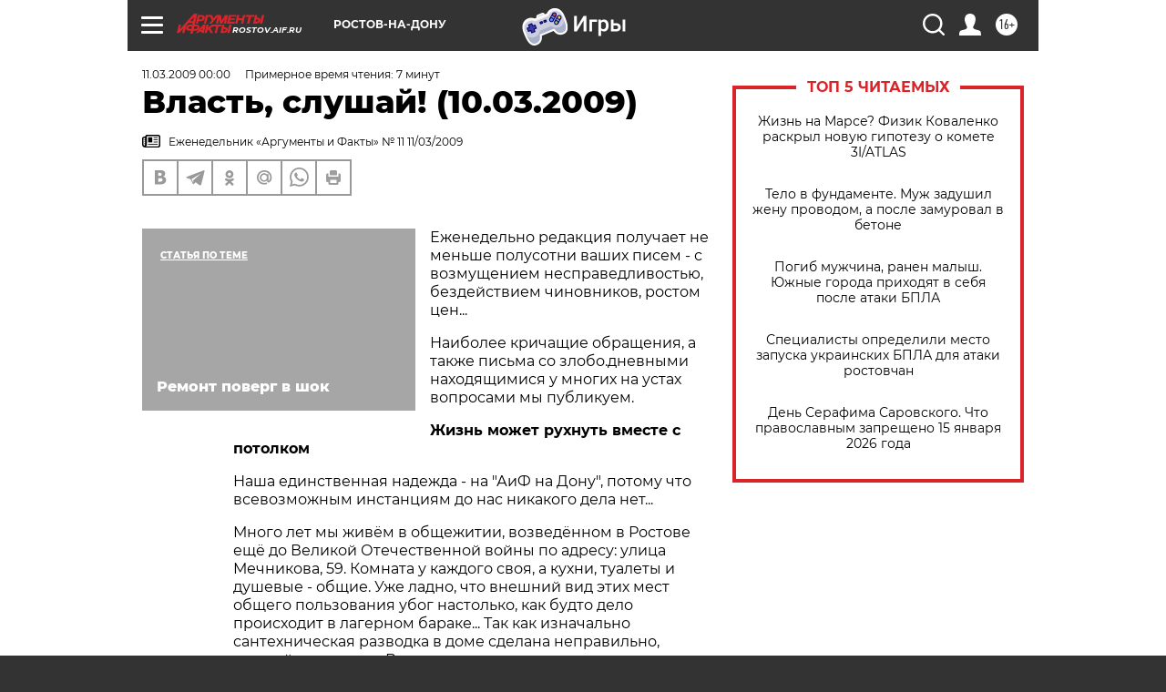

--- FILE ---
content_type: text/html; charset=UTF-8
request_url: https://rostov.aif.ru/archive/1772187?from_inject=1
body_size: 37244
content:
<!DOCTYPE html>
<!--[if IE 8]><html class="ie8"> <![endif]-->
<!--[if gt IE 8]><!--><html lang="ru"> <!--<![endif]-->
<head>
    <!-- created_at 15-01-2026 09:04:09 -->
    <script>
        window.isIndexPage = 0;
        window.isMobileBrowser = 0;
        window.disableSidebarCut = 1;
        window.bannerDebugMode = 0;
    </script>

                
                                    <meta http-equiv="Content-Type" content="text/html; charset=utf-8" >
<meta name="format-detection" content="telephone=no" >
<meta name="viewport" content="width=device-width, user-scalable=no, initial-scale=1.0, maximum-scale=1.0, minimum-scale=1.0" >
<meta http-equiv="X-UA-Compatible" content="IE=edge,chrome=1" >
<meta name="HandheldFriendly" content="true" >
<meta name="format-detection" content="telephone=no" >
<meta name="theme-color" content="#ffffff" >
<meta name="description" content="Еженедельно редакция получает не меньше полусотни ваших писем - с возмущением несправедливостью, бездействием чиновников, ростом цен.." >
<meta name="keywords" content="" >
<meta name="article:published_time" content="2009-03-11T00:00:00+0300" >
<meta property="og:title" content="Власть, слушай! (10.03.2009)" >
<meta property="og:description" content="Еженедельно редакция получает не меньше полусотни ваших писем - с возмущением несправедливостью, бездействием чиновников, ростом цен.." >
<meta property="og:type" content="article" >
<meta property="og:image" content="https://rostov.aif.ru/img/regions_og_image/rostov.jpg" >
<meta property="og:url" content="https://rostov.aif.ru/archive/1772187" >
<meta property="og:site_name" content="AiF" >
<meta property="twitter:card" content="summary_large_image" >
<meta property="twitter:site" content="@aifonline" >
<meta property="twitter:title" content="Власть, слушай! (10.03.2009)" >
<meta property="twitter:description" content="Еженедельно редакция получает не меньше полусотни ваших писем - с возмущением несправедливостью, бездействием чиновников, ростом цен.." >
<meta property="twitter:creator" content="@aifonline" >
<meta property="twitter:domain" content="https://rostov.aif.ru/archive/1772187" >
<meta name="facebook-domain-verification" content="jiqbwww7rrqnwzjkizob7wrpmgmwq3" >
        <title>Власть, слушай! (10.03.2009) | АиФ Ростов-на-Дону</title>    <link rel="shortcut icon" type="image/x-icon" href="/favicon.ico" />
    <link rel="icon" type="image/svg+xml" href="/favicon.svg">
    
    <link rel="preload" href="/redesign2018/fonts/montserrat-v15-latin-ext_latin_cyrillic-ext_cyrillic-regular.woff2" as="font" type="font/woff2" crossorigin>
    <link rel="preload" href="/redesign2018/fonts/montserrat-v15-latin-ext_latin_cyrillic-ext_cyrillic-italic.woff2" as="font" type="font/woff2" crossorigin>
    <link rel="preload" href="/redesign2018/fonts/montserrat-v15-latin-ext_latin_cyrillic-ext_cyrillic-700.woff2" as="font" type="font/woff2" crossorigin>
    <link rel="preload" href="/redesign2018/fonts/montserrat-v15-latin-ext_latin_cyrillic-ext_cyrillic-700italic.woff2" as="font" type="font/woff2" crossorigin>
    <link rel="preload" href="/redesign2018/fonts/montserrat-v15-latin-ext_latin_cyrillic-ext_cyrillic-800.woff2" as="font" type="font/woff2" crossorigin>
    <link href="https://rostov.aif.ru/amp/archive/1772187" rel="amphtml" >
<link href="https://rostov.aif.ru/archive/1772187" rel="canonical" >
<link href="https://rostov.aif.ru/redesign2018/css/style.css?c9f" media="all" rel="stylesheet" type="text/css" >
<link href="https://rostov.aif.ru/img/icon/apple_touch_icon_57x57.png?c9f" rel="apple-touch-icon" sizes="57x57" >
<link href="https://rostov.aif.ru/img/icon/apple_touch_icon_114x114.png?c9f" rel="apple-touch-icon" sizes="114x114" >
<link href="https://rostov.aif.ru/img/icon/apple_touch_icon_72x72.png?c9f" rel="apple-touch-icon" sizes="72x72" >
<link href="https://rostov.aif.ru/img/icon/apple_touch_icon_144x144.png?c9f" rel="apple-touch-icon" sizes="144x144" >
<link href="https://rostov.aif.ru/img/icon/apple-touch-icon.png?c9f" rel="apple-touch-icon" sizes="180x180" >
<link href="https://rostov.aif.ru/img/icon/favicon-32x32.png?c9f" rel="icon" type="image/png" sizes="32x32" >
<link href="https://rostov.aif.ru/img/icon/favicon-16x16.png?c9f" rel="icon" type="image/png" sizes="16x16" >
<link href="https://rostov.aif.ru/img/manifest.json?c9f" rel="manifest" >
<link href="https://rostov.aif.ru/img/safari-pinned-tab.svg?c9f" rel="mask-icon" color="#d55b5b" >
<link href="https://ads.betweendigital.com" rel="preconnect" crossorigin="" >
        <script type="text/javascript">
    //<!--
    var isRedesignPage = true;    //-->
</script>
<script type="text/javascript" src="https://rostov.aif.ru/js/output/jquery.min.js?c9f"></script>
<script type="text/javascript" src="https://rostov.aif.ru/js/output/header_scripts.js?c9f"></script>
<script type="text/javascript">
    //<!--
    var _sf_startpt=(new Date()).getTime()    //-->
</script>
<script type="application/ld+json">
    {"@context":"https:\/\/schema.org","@type":"BreadcrumbList","itemListElement":[{"@type":"ListItem","position":1,"name":"\u0410\u0440\u0433\u0443\u043c\u0435\u043d\u0442\u044b \u0438 \u0424\u0430\u043a\u0442\u044b","item":"https:\/\/rostov.aif.ru\/"},{"@type":"ListItem","position":2,"name":"\u0410\u0440\u0445\u0438\u0432","item":"https:\/\/rostov.aif.ru\/archive"},{"@type":"ListItem","position":3,"name":"\u0412\u043b\u0430\u0441\u0442\u044c, \u0441\u043b\u0443\u0448\u0430\u0439! (10.03.2009)","item":"https:\/\/rostov.aif.ru\/archive\/1772187"}]}</script>
<script type="application/ld+json">
    {"@context":"https:\/\/schema.org","@type":"Article","mainEntityOfPage":{"@type":"WebPage","@id":"https:\/\/rostov.aif.ru\/archive\/1772187"},"headline":"\u0412\u043b\u0430\u0441\u0442\u044c, \u0441\u043b\u0443\u0448\u0430\u0439! (10.03.2009)","articleBody":"\r\n\r\n\u0415\u0436\u0435\u043d\u0435\u0434\u0435\u043b\u044c\u043d\u043e \u0440\u0435\u0434\u0430\u043a\u0446\u0438\u044f \u043f\u043e\u043b\u0443\u0447\u0430\u0435\u0442 \u043d\u0435 \u043c\u0435\u043d\u044c\u0448\u0435 \u043f\u043e\u043b\u0443\u0441\u043e\u0442\u043d\u0438 \u0432\u0430\u0448\u0438\u0445 \u043f\u0438\u0441\u0435\u043c - \u0441 \u0432\u043e\u0437\u043c\u0443\u0449\u0435\u043d\u0438\u0435\u043c \u043d\u0435\u0441\u043f\u0440\u0430\u0432\u0435\u0434\u043b\u0438\u0432\u043e\u0441\u0442\u044c\u044e, \u0431\u0435\u0437\u0434\u0435\u0439\u0441\u0442\u0432\u0438\u0435\u043c \u0447\u0438\u043d\u043e\u0432\u043d\u0438\u043a\u043e\u0432, \u0440\u043e\u0441\u0442\u043e\u043c \u0446\u0435\u043d...\r\n\r\n\r\n\u041d\u0430\u0438\u0431\u043e\u043b\u0435\u0435 \u043a\u0440\u0438\u0447\u0430\u0449\u0438\u0435 \u043e\u0431\u0440\u0430\u0449\u0435\u043d\u0438\u044f, \u0430 \u0442\u0430\u043a\u0436\u0435 \u043f\u0438\u0441\u044c\u043c\u0430 \u0441\u043e \u0437\u043b\u043e\u0431\u043e.\u0434\u043d\u0435\u0432\u043d\u044b\u043c\u0438 \u043d\u0430\u0445\u043e\u0434\u044f\u0449\u0438\u043c\u0438\u0441\u044f \u0443 \u043c\u043d\u043e\u0433\u0438\u0445 \u043d\u0430 \u0443\u0441\u0442\u0430\u0445 \u0432\u043e\u043f\u0440\u043e\u0441\u0430\u043c\u0438 \u043c\u044b \u043f\u0443\u0431\u043b\u0438\u043a\u0443\u0435\u043c.\r\n\r\n\r\n\u0416\u0438\u0437\u043d\u044c \u043c\u043e\u0436\u0435\u0442 \u0440\u0443\u0445\u043d\u0443\u0442\u044c \u0432\u043c\u0435\u0441\u0442\u0435 \u0441 \u043f\u043e\u0442\u043e\u043b\u043a\u043e\u043c\r\n\r\n\r\n\r\n\r\n\u041d\u0430\u0448\u0430 \u0435\u0434\u0438\u043d\u0441\u0442\u0432\u0435\u043d\u043d\u0430\u044f \u043d\u0430\u0434\u0435\u0436\u0434\u0430 - \u043d\u0430 \"\u0410\u0438\u0424 \u043d\u0430 \u0414\u043e\u043d\u0443\", \u043f\u043e\u0442\u043e\u043c\u0443 \u0447\u0442\u043e \u0432\u0441\u0435\u0432\u043e\u0437\u043c\u043e\u0436\u043d\u044b\u043c \u0438\u043d\u0441\u0442\u0430\u043d\u0446\u0438\u044f\u043c \u0434\u043e \u043d\u0430\u0441 \u043d\u0438\u043a\u0430\u043a\u043e\u0433\u043e \u0434\u0435\u043b\u0430 \u043d\u0435\u0442...\r\n\r\n\r\n\u041c\u043d\u043e\u0433\u043e \u043b\u0435\u0442 \u043c\u044b \u0436\u0438\u0432\u0451\u043c \u0432 \u043e\u0431\u0449\u0435\u0436\u0438\u0442\u0438\u0438, \u0432\u043e\u0437\u0432\u0435\u0434\u0451\u043d\u043d\u043e\u043c \u0432 \u0420\u043e\u0441\u0442\u043e\u0432\u0435 \u0435\u0449\u0451 \u0434\u043e \u0412\u0435\u043b\u0438\u043a\u043e\u0439 \u041e\u0442\u0435\u0447\u0435\u0441\u0442\u0432\u0435\u043d\u043d\u043e\u0439 \u0432\u043e\u0439\u043d\u044b \u043f\u043e \u0430\u0434\u0440\u0435\u0441\u0443: \u0443\u043b\u0438\u0446\u0430 \u041c\u0435\u0447\u043d\u0438\u043a\u043e\u0432\u0430, 59. \u041a\u043e\u043c\u043d\u0430\u0442\u0430 \u0443 \u043a\u0430\u0436\u0434\u043e\u0433\u043e \u0441\u0432\u043e\u044f, \u0430 \u043a\u0443\u0445\u043d\u0438, \u0442\u0443\u0430\u043b\u0435\u0442\u044b \u0438 \u0434\u0443\u0448\u0435\u0432\u044b\u0435 - \u043e\u0431\u0449\u0438\u0435. \u0423\u0436\u0435 \u043b\u0430\u0434\u043d\u043e, \u0447\u0442\u043e \u0432\u043d\u0435\u0448\u043d\u0438\u0439 \u0432\u0438\u0434 \u044d\u0442\u0438\u0445 \u043c\u0435\u0441\u0442 \u043e\u0431\u0449\u0435\u0433\u043e \u043f\u043e\u043b\u044c\u0437\u043e\u0432\u0430\u043d\u0438\u044f \u0443\u0431\u043e\u0433 \u043d\u0430\u0441\u0442\u043e\u043b\u044c\u043a\u043e, \u043a\u0430\u043a \u0431\u0443\u0434\u0442\u043e \u0434\u0435\u043b\u043e \u043f\u0440\u043e\u0438\u0441\u0445\u043e\u0434\u0438\u0442 \u0432 \u043b\u0430\u0433\u0435\u0440\u043d\u043e\u043c \u0431\u0430\u0440\u0430\u043a\u0435... \u0422\u0430\u043a \u043a\u0430\u043a \u0438\u0437\u043d\u0430\u0447\u0430\u043b\u044c\u043d\u043e \u0441\u0430\u043d\u0442\u0435\u0445\u043d\u0438\u0447\u0435\u0441\u043a\u0430\u044f \u0440\u0430\u0437\u0432\u043e\u0434\u043a\u0430 \u0432 \u0434\u043e\u043c\u0435 \u0441\u0434\u0435\u043b\u0430\u043d\u0430 \u043d\u0435\u043f\u0440\u0430\u0432\u0438\u043b\u044c\u043d\u043e, \u043d\u043e\u0440\u043c\u043e\u0439 \u0441\u0442\u0430\u043b \u043f\u043e\u0442\u043e\u043f. \u0412 \u0440\u0435\u0437\u0443\u043b\u044c\u0442\u0430\u0442\u0435 \u0434\u0435\u0440\u0435\u0432\u044f\u043d\u043d\u044b\u0435 \u043f\u0435\u0440\u0435\u043a\u0440\u044b\u0442\u0438\u044f \u043c\u0435\u0436\u0434\u0443 \u044d\u0442\u0430\u0436\u0430\u043c\u0438 \u043e\u0442\u0441\u044b\u0440\u0435\u043b\u0438 \u0438 \u0441\u0433\u043d\u0438\u043b\u0438 \u0438 \u043f\u043e\u0442\u043e\u043b\u043a\u0438 \u0432 \u043d\u0435\u043a\u043e\u0442\u043e\u0440\u044b\u0445 \u043c\u0435\u0441\u0442\u0430\u0445 \u0433\u043e\u0442\u043e\u0432\u044b \u043e\u0431\u0440\u0443\u0448\u0438\u0442\u044c\u0441\u044f \u043d\u0430 \u0433\u043e\u043b\u043e\u0432\u044b. \u0414\u043e\u043c \u043f\u0435\u0440\u0435\u043a\u043e\u0441\u0438\u043b\u043e, \u043e\u0434\u043d\u043e \u043a\u0440\u044b\u043b\u043e \u043e\u0442\u043b\u0430\u043c\u044b\u0432\u0430\u0435\u0442\u0441\u044f - \u0442\u0440\u0435\u0449\u0438\u043d\u0430 \u0438\u0434\u0451\u0442 \u0443\u0436\u0435 \u043f\u043e\u0447\u0442\u0438 \u043f\u043e \u0432\u0441\u0435\u0439 \u0432\u044b\u0441\u043e\u0442\u0435 \u0437\u0434\u0430\u043d\u0438\u044f.\r\n\r\n\r\n\u041a\u0442\u043e-\u0442\u043e, \u043d\u0430\u0432\u0435\u0440\u043d\u043e\u0435, \u0441\u043a\u0430\u0436\u0435\u0442: \u043c\u043e\u043b, \u0440\u0435\u043c\u043e\u043d\u0442 \u043f\u043e \u043d\u044b\u043d\u0435\u0448\u043d\u0438\u043c \u0432\u0440\u0435\u043c\u0435\u043d\u0430\u043c - \u043b\u0438\u0447\u043d\u043e\u0435 \u0434\u0435\u043b\u043e \u0436\u0438\u0442\u0435\u043b\u0435\u0439. \u041d\u043e, \u0432\u043e-\u043f\u0435\u0440\u0432\u044b\u0445, \u043e\u0431\u0449\u0435\u0436\u0438\u0442\u0438\u0435 \u043f\u0440\u0438\u043d\u0430\u0434\u043b\u0435\u0436\u0438\u0442 \u0433\u043e\u0440\u043e\u0434\u0443, \u043a\u043e\u043c\u043d\u0430\u0442\u044b \u043f\u0440\u0438\u0432\u0430\u0442\u0438\u0437\u0438\u0440\u043e\u0432\u0430\u043d\u044b \u043b\u0438\u0448\u044c \u0443 \u043d\u0435\u0431\u043e\u043b\u044c\u0448\u043e\u0439 \u0447\u0430\u0441\u0442\u0438 \u0436\u0438\u0442\u0435\u043b\u0435\u0439. \u0412\u043e-\u0432\u0442\u043e\u0440\u044b\u0445, \u043c\u044b \u0438\u0441\u043f\u0440\u0430\u0432\u043d\u043e \u043f\u043b\u0430\u0442\u0438\u043c \u0443\u043f\u0440\u0430\u0432\u043b\u044f\u044e\u0449\u0435\u0439 \u043a\u043e\u043c\u043f\u0430\u043d\u0438\u0438 (\u0440\u0430\u043d\u044c\u0448\u0435 - \"\u041b\u0438\u0434\u0435\u0440\u0443\", \u043f\u043e\u0442\u043e\u043c \u043d\u0430\u0441, \u043a\u0430\u043a \u043c\u044f\u0447\u0438\u043a, \u043f\u0435\u0440\u0435\u0431\u0440\u043e\u0441\u0438\u043b\u0438 \u0443\u043f\u0440\u0430\u0432\u043b\u044f\u044e\u0449\u0435\u0439 \u043a\u043e\u043c\u043f\u0430\u043d\u0438\u0438 \"\u0413\u043e\u0440\u043e\u0434 \u0417\u043e\u043b\u043e\u0442\u043e\u0439\") \u0437\u0430 \u043d\u0435\u0441\u0443\u0449\u0435\u0441\u0442\u0432\u0443\u044e\u0449\u0438\u0439 \u0442\u0435\u043a\u0443\u0449\u0438\u0439 \u0440\u0435\u043c\u043e\u043d\u0442. \u0412-\u0442\u0440\u0435\u0442\u044c\u0438\u0445, \u043c\u044b, \u0436\u0438\u043b\u044c\u0446\u044b, \u0437\u0430 \u0441\u043e\u0431\u0441\u0442\u0432\u0435\u043d\u043d\u044b\u0439 \u0441\u0447\u0451\u0442 \u0438 \u0431\u0435\u0437 \u0442\u043e\u0433\u043e \u0431\u043b\u0430\u0433\u043e\u0443\u0441\u0442\u0440\u043e\u0438\u043b\u0438 \u0432\u0441\u0451, \u0447\u0442\u043e \u043d\u0430\u043c \u0431\u044b\u043b\u043e \u043f\u043e\u0434 \u0441\u0438\u043b\u0443: \u043f\u0440\u043e\u0432\u0435\u043b\u0438 \u0432 \u0434\u043e\u043c \u0433\u043e\u0440\u044f\u0447\u0443\u044e \u0432\u043e\u0434\u0443, \u0437\u0430\u043c\u0435\u043d\u0438\u043b\u0438 \u0441\u0433\u043d\u0438\u0432\u0448\u0438\u0435 \u0442\u0440\u0443\u0431\u044b \u0445\u043e\u043b\u043e\u0434\u043d\u043e\u0433\u043e \u0432\u043e\u0434\u043e\u0441\u043d\u0430\u0431\u0436\u0435\u043d\u0438\u044f \u043d\u0430 \u043d\u043e\u0432\u044b\u0435, \u043f\u043b\u0430\u0441\u0442\u0438\u043a\u043e\u0432\u044b\u0435, \u043f\u043e\u043a\u0440\u0430\u0441\u0438\u043b\u0438 \u043a\u043e\u0440\u0438\u0434\u043e\u0440\u044b, \u0447\u0430\u0441\u0442\u0438\u0447\u043d\u043e \u043f\u043e\u0441\u0442\u0435\u043b\u0438\u043b\u0438 \u043b\u0438\u043d\u043e\u043b\u0435\u0443\u043c \u0432\u0437\u0430\u043c\u0435\u043d \u0441\u0442\u0451\u0440\u0448\u0435\u0433\u043e\u0441\u044f...\r\n\r\n\r\n\u0418 \u0434\u0435\u043b\u043e, \u0440\u0430\u0437\u0443\u043c\u0435\u0435\u0442\u0441\u044f, \u043d\u0435 \u0432 \u0442\u043e\u043c, \u0447\u0442\u043e, \u043d\u0435\u0441\u043c\u043e\u0442\u0440\u044f \u043d\u0430 \u0432\u0441\u0435 \u044d\u0442\u0438 \u0443\u0441\u0438\u043b\u0438\u044f \u0438 \u0442\u0440\u0430\u0442\u044b, \u043c\u044b \u0436\u0438\u0432\u0451\u043c \u043d\u0435 \u043a\u0430\u043a \u043b\u044e\u0434\u0438. \u0422\u0430 \u0436\u0435 \u0445\u043e\u043b\u043e\u0434\u043d\u0430\u044f \u0432\u043e\u0434\u0430 \u0442\u0435\u0447\u0451\u0442 \u0442\u043e\u043d\u044e\u0441\u0435\u043d\u044c\u043a\u043e\u0439 \u0441\u0442\u0440\u0443\u0439\u043a\u043e\u0439. \u0427\u0442\u043e\u0431\u044b \u0438\u0441\u043a\u0443\u043f\u0430\u0442\u044c\u0441\u044f, \u043d\u0430\u0431\u0438\u0440\u0430\u0435\u043c \u0432 \u0432\u044b\u0432\u0430\u0440\u043a\u0438 \u043a\u0438\u043f\u044f\u0442\u043e\u043a \u0438 \u043e\u0441\u0442\u0443\u0436\u0430\u0435\u043c \u0435\u0433\u043e. \u041d\u0430\u0448 \u0443\u0436\u0430\u0441 \u0432 \u0442\u043e\u043c, \u0447\u0442\u043e \u043f\u043e\u0442\u043e\u043b\u043e\u043a \u043a\u043e\u0435-\u0433\u0434\u0435 \u043c\u043e\u0436\u0435\u0442 \u043e\u0431\u0432\u0430\u043b\u0438\u0442\u044c\u0441\u044f \u0432 \u043b\u044e\u0431\u0443\u044e \u0441\u0435\u043a\u0443\u043d\u0434\u0443, \u0430 \u0432 \u043a\u0443\u0445\u043d\u044f\u0445 \u043e\u043d \u0432\u0434\u043e\u0431\u0430\u0432\u043e\u043a \u0440\u0443\u0445\u043d\u0435\u0442 \u043f\u0440\u044f\u043c\u043e \u043d\u0430 \u0441\u0442\u043e\u044f\u0449\u0438\u0435 \u0432\u043d\u0438\u0437\u0443 \u0433\u0430\u0437\u043e\u0432\u044b\u0435 \u043f\u043b\u0438\u0442\u044b... \u0410 \u0432\u0435\u0434\u044c \u0432 \u043d\u0430\u0448\u0435\u043c \u0434\u043e\u043c\u0435 \u0436\u0438\u0432\u0443\u0442 70 \u0441\u0435\u043c\u0435\u0439, \u0432 \u043d\u0435\u043a\u043e\u0442\u043e\u0440\u044b\u0445 - \u043c\u0430\u043b\u0435\u043d\u044c\u043a\u0438\u0435 \u0434\u0435\u0442\u0438... \u041c\u044b \u0443\u043c\u043e\u043b\u044f\u0435\u043c \u043e \u043f\u043e\u043c\u043e\u0449\u0438!\r\n\r\n\r\n\u0421. \u0424\u0435\u0434\u043e\u0442\u043e\u0432, \u041e. \u041a\u0443\u0437\u044c\u043c\u0435\u043d\u043a\u043e, \u0415. \u0416\u0435\u0431\u0435\u043b\u044c, \u0418. \u0416\u0430\u0434\u0430\u043d\u043e\u0432\u0430, \u0422. \u0411\u0435\u043b\u043e\u0432\u0430, \u0415. \u042f\u0440\u043e\u0447\u043a\u0438\u043d\u0430 \u0438 \u0434\u0440\u0443\u0433\u0438\u0435\r\n\r\n\r\n\u0420\u0435\u043a\u0430 \u0441 \"\u043f\u0435\u0442\u043b\u0451\u0439 \u043d\u0430 \u0448\u0435\u0435\"\r\n\r\n\r\n\r\n\r\n\u0412 \u043a\u043e\u043d\u0446\u0435 \u0442\u043e\u0433\u043e \u0433\u043e\u0434\u0430 \u044f \u043f\u0440\u043e\u0447\u0451\u043b \u0432 \"\u0410\u0438\u0424 \u043d\u0430 \u0414\u043e\u043d\u0443\" \u0438\u043d\u0442\u0435\u0440\u0432\u044c\u044e \u0433\u043b\u0430\u0432\u044b \u041a\u043e\u043c\u0438\u0442\u0435\u0442\u0430 \u043f\u043e \u043e\u0445\u0440\u0430\u043d\u0435 \u043e\u043a\u0440\u0443\u0436\u0430\u044e\u0449\u0435\u0439 \u0441\u0440\u0435\u0434\u044b \u0430\u0434\u043c\u0438\u043d\u0438\u0441\u0442\u0440\u0430\u0446\u0438\u0438 \u043e\u0431\u043b\u0430\u0441\u0442\u0438, \u0438\u0437 \u0447\u0435\u0433\u043e \u0441 \u0441\u043e\u0436\u0430\u043b\u0435\u043d\u0438\u0435\u043c \u0443\u0437\u043d\u0430\u043b, \u0447\u0442\u043e \u0441\u043f\u0430\u0441\u0435\u043d\u0438\u044f \u0440\u0435\u043a\u0438 \u0422\u0443\u0437\u043b\u043e\u0432 \u043d\u0435\u0442 \u0438 \u0432 \u043f\u043b\u0430\u043d\u0430\u0445...\r\n\r\n\r\n\u042f \u0432\u044b\u0440\u043e\u0441 \u0443 \u044d\u0442\u043e\u0439 \u0440\u0435\u043a\u0438. \u0421\u0435\u0439\u0447\u0430\u0441 \u0436\u0435 \u043c\u043d\u0435 70. \u041d\u0430 \u043c\u043e\u0438\u0445 \u0433\u043b\u0430\u0437\u0430\u0445 \u043e\u043d\u0430 \u0438\u0437 \u043f\u0440\u0435\u043a\u0440\u0430\u0441\u043d\u043e\u0433\u043e, \u043a\u0438\u0448\u0430\u0449\u0435\u0433\u043e \u0440\u044b\u0431\u043e\u0439 \u0438 \u0440\u0430\u043a\u0430\u043c\u0438 \u0432\u043e\u0434\u043e\u0451\u043c\u0430 \u043f\u0440\u0435\u0432\u0440\u0430\u0442\u0438\u043b\u0430\u0441\u044c \u0432 \u0441\u0442\u043e\u0447\u043d\u0443\u044e \u043a\u0430\u043d\u0430\u0432\u0443, \u0437\u0430\u0431\u043e\u043b\u043e\u0442\u0438\u043b\u0430\u0441\u044c, \u0437\u0430\u0440\u043e\u0441\u043b\u0430 \u043a\u0430\u043c\u044b\u0448\u043e\u043c...\r\n\r\n\r\n\u041f\u0440\u0438\u0447\u0451\u043c \u0432\u0441\u0451 \u044d\u0442\u043e - \u0440\u0435\u0437\u0443\u043b\u044c\u0442\u0430\u0442 \u0447\u0435\u043b\u043e\u0432\u0435\u0447\u0435\u0441\u043a\u043e\u0439 \u0431\u0435\u0441\u0445\u043e\u0437\u044f\u0439\u0441\u0442\u0432\u0435\u043d\u043d\u043e\u0441\u0442\u0438, \u043f\u0440\u043e\u0434\u043e\u043b\u0436\u0430\u044e\u0449\u0435\u0439\u0441\u044f \u0438 \u043f\u043e \u0441\u0435\u0439 \u0434\u0435\u043d\u044c. \u041d\u0430\u0447\u0430\u043b\u043e\u0441\u044c \u0441 \u0442\u043e\u0433\u043e, \u0447\u0442\u043e \u0435\u0449\u0451 \u0432 \u0441\u043e\u0432\u0435\u0442\u0441\u043a\u0438\u0435 \u0432\u0440\u0435\u043c\u0435\u043d\u0430 (\u043f\u043e\u043c\u043d\u0438\u0442\u0435 \u0442\u043e\u0433\u0434\u0430\u0448\u043d\u0438\u0439 \u043b\u043e\u0437\u0443\u043d\u0433 \"\u041f\u043b\u0430\u043d - \u0437\u0430\u043a\u043e\u043d. \u0412\u044b\u043f\u043e\u043b\u043d\u0438\u0442\u044c \u0435\u0433\u043e - \u043e\u0431\u044f\u0437\u0430\u043d\u043d\u043e\u0441\u0442\u044c, \u043f\u0435\u0440\u0435\u0432\u044b\u043f\u043e\u043b\u043d\u0438\u0442\u044c - \u0447\u0435\u0441\u0442\u044c\"?) \u043a\u043e\u043b\u0445\u043e\u0437\u044b \u0438 \u0441\u043e\u0432\u0445\u043e\u0437\u044b \u043f\u043e \u0441\u043e\u0431\u0441\u0442\u0432\u0435\u043d\u043d\u043e\u043c\u0443 \u043f\u043e\u0447\u0438\u043d\u0443 \u0432\u0430\u0440\u0432\u0430\u0440\u0441\u043a\u0438 \u0431\u0443\u043b\u044c\u0434\u043e\u0437\u0435\u0440\u0430\u043c\u0438 \u0432\u043e\u0437\u0432\u043e\u0434\u0438\u043b\u0438 \u043d\u0430 \u0440\u0435\u043a\u0435 \u0434\u0430\u043c\u0431\u044b, \u0447\u0442\u043e\u0431\u044b \u0432 \u043e\u043f\u0440\u0435\u0434\u0435\u043b\u0451\u043d\u043d\u043e\u043c \u043c\u0435\u0441\u0442\u0435 \u0432\u043e\u0434\u0430 \u043f\u043e\u0434\u043d\u044f\u043b\u0430\u0441\u044c. \u0422\u0430\u043a \u0438\u043c \u0431\u044b\u043b\u043e \u0443\u0434\u043e\u0431\u043d\u043e \u0438\u0441\u043f\u043e\u043b\u044c\u0437\u043e\u0432\u0430\u0442\u044c \u0435\u0451 \u0434\u043b\u044f \u043f\u043e\u043b\u0438\u0432\u0430 \u0441\u0432\u043e\u0438\u0445 \u043e\u0433\u043e\u0440\u043e\u0434\u043e\u0432. \u042f \u0432\u043e\u0442 \u0434\u0443\u043c\u0430\u044e: \u0441\u043a\u043e\u043b\u044c\u043a\u043e \u0436\u0435 \u0442\u044b\u0441\u044f\u0447 \u043a\u0443\u0431\u043e\u0432 \u0437\u0435\u043c\u043b\u0438 \u043f\u0440\u0438\u043d\u044f\u043b \u0432 \u0441\u0435\u0431\u044f \u0442\u043e\u0433\u0434\u0430 \u0422\u0443\u0437\u043b\u043e\u0432?.. \r\n\r\n\r\n\u041f\u043e\u0437\u0436\u0435 \u043f\u043e\u043b\u043e\u0436\u0435\u043d\u0438\u0435 \u0443\u0441\u0443\u0433\u0443\u0431\u0438\u043b\u043e \u0434\u0440\u0443\u0433\u043e\u0435 \u0440\u0435\u0448\u0435\u043d\u0438\u0435. \u0412 \u041d\u043e\u0432\u043e\u0447\u0435\u0440\u043a\u0430\u0441\u0441\u043a\u0435 \u043e\u0434\u043d\u043e \u0432\u0440\u0435\u043c\u044f \u0434\u0438\u0441\u043b\u043e\u0446\u0438\u0440\u043e\u0432\u0430\u043b\u0438\u0441\u044c \u0442\u0430\u043d\u043a\u043e\u0432\u044b\u0435 \u0432\u043e\u0439\u0441\u043a\u0430, \u043a\u043e\u0442\u043e\u0440\u044b\u043c \u043d\u0443\u0436\u043d\u043e \u0431\u044b\u043b\u043e \u0435\u0437\u0434\u0438\u0442\u044c \u043d\u0430 \u0443\u0447\u0435\u043d\u0438\u044f \u043d\u0430 \u041f\u0435\u0440\u0441\u0438\u0430\u043d\u043e\u0432\u0441\u043a\u0438\u0439 \u043f\u043e\u043b\u0438\u0433\u043e\u043d. \u0422\u0430\u043a \u043a\u0430\u043a \u043f\u043e \u0433\u043e\u0440\u043e\u0434\u0443 \u043f\u0435\u0440\u0435\u0434\u0432\u0438\u0433\u0430\u0442\u044c\u0441\u044f \u043d\u0435\u043b\u044c\u0437\u044f, \u043d\u0430\u0441\u043f\u0435\u0445 \u0431\u044b\u043b \u0432\u043e\u0437\u0432\u0435\u0434\u0451\u043d \u0436\u0443\u0442\u043a\u043e\u0432\u0430\u0442\u044b\u0439 \u043c\u043e\u0441\u0442 \u0447\u0435\u0440\u0435\u0437 \u0422\u0443\u0437\u043b\u043e\u0432 \u0440\u044f\u0434\u043e\u043c \u0441\u043e \u0441\u0442\u0430\u043d\u0438\u0446\u0435\u0439 \u0413\u0440\u0443\u0448\u0435\u0432\u0441\u043a\u043e\u0439. \u0412\u044b\u0433\u043b\u044f\u0434\u0435\u043b \u043e\u043d \u0442\u0430\u043a: \u043e\u043f\u044f\u0442\u044c \u0436\u0435 \u043d\u0430\u0441\u044b\u043f\u0430\u043b\u0438 \u0431\u043e\u043b\u044c\u0448\u0443\u044e \u0437\u0435\u043c\u043b\u044f\u043d\u0443\u044e \u0434\u0430\u043c\u0431\u0443, \u0432\u0431\u0438\u043b\u0438 \u043d\u0435\u0441\u043a\u043e\u043b\u044c\u043a\u043e \u0434\u0435\u0440\u0435\u0432\u044f\u043d\u043d\u044b\u0445 \u0441\u0432\u0430\u0439 \u0438 \u0431\u0440\u043e\u0441\u0438\u043b\u0438 2 \u043f\u043e\u043d\u0442\u043e\u043d\u0430.\r\n\r\n\r\n\u0412\u043f\u043e\u0441\u043b\u0435\u0434\u0441\u0442\u0432\u0438\u0438 \u0434\u0430\u0447\u043d\u0438\u043a\u0438 \u043d\u0435 \u043c\u0443\u0434\u0440\u0441\u0442\u0432\u0443\u044f \u043b\u0443\u043a\u0430\u0432\u043e  \"\u0443\u0441\u043e\u0432\u0435\u0440\u0448\u0435\u043d\u0441\u0442\u0432\u043e\u0432\u0430\u043b\u0438\" \u0441\u0442\u0440\u043e\u0435\u043d\u0438\u0435, \u043f\u043e\u043d\u0430\u0431\u0438\u0432\u0430\u0432 \u0432 \u0440\u0435\u043a\u0443 \u0435\u0449\u0451 \u043a\u0443\u0447\u0443 \u0441\u0432\u0430\u0439. \u0412 \u0438\u0442\u043e\u0433\u0435 \u0441\u0435\u0433\u043e\u0434\u043d\u044f \u043d\u0430 25-\u043c\u0435\u0442\u0440\u043e\u0432\u043e\u043c \u0443\u0447\u0430\u0441\u0442.\u043a\u0435 \u0440\u0435\u043a\u0438 \u0432\u0431\u0438\u0442\u043e \u043e\u043a\u043e\u043b\u043e \u043f\u043e\u043b\u0443\u0441\u043e\u0442\u043d\u0438 \u0441\u0432\u0430\u0439! \u041e \u043a\u0430\u043a\u043e\u043c \u0436\u0435 \u0441\u0430\u043c\u043e\u043e\u0447\u0438\u0449\u0435\u043d\u0438\u0438 \u0440\u0435\u0447\u043a\u0438 \u043f\u0440\u0438 \u0442\u0430\u043a\u043e\u043c \"\u043c\u043e\u0441\u0442\u043e\u0441\u0442\u0440\u043e\u0435\u043d\u0438\u0438\" \u043c\u043e\u0436\u043d\u043e \u0433\u043e\u0432\u043e\u0440\u0438\u0442\u044c?! \u0411\u043e\u043b\u0435\u0435 \u0442\u043e\u0433\u043e, \u043f\u0440\u0438 \u0442\u0430\u044f\u043d\u0438\u0438 \u0441\u043d\u0435\u0433\u0430 \u044d\u0442\u043e\u0442 \"\u043c\u043e\u0441\u0442\" \u0435\u0449\u0451 \u0438 \u0433\u0440\u043e\u0437\u0438\u0442 \u0441\u0442\u0430\u0442\u044c \u043f\u043b\u043e\u0442\u0438\u043d\u043e\u0439, \u0443\u0441\u0443\u0433\u0443\u0431\u0438\u0432 \u043f\u043e\u0434\u0442\u043e\u043f\u043b\u0435\u043d\u0438\u0435...\r\n\r\n\r\n\u0414\u0440\u0443\u0433\u0438\u043c\u0438 \u0441\u043b\u043e\u0432\u0430\u043c\u0438, \u043f\u043e\u043c\u043e\u0447\u044c \u0422\u0443\u0437\u043b\u043e\u0432\u0443 \u0441\u043d\u044f\u0442\u044c \u0441\u043e \u0441\u0432\u043e\u0435\u0439 \u0448\u0435\u0438 \u0443\u0434\u0430\u0432\u043a\u0443 \u043c\u043e\u0436\u043d\u043e \u0443\u0436\u0435 \u0442\u0435\u043c, \u0447\u0442\u043e \u0443\u0431\u0440\u0430\u0442\u044c \u044d\u0442\u043e\u0442 \u043c\u043e\u0441\u0442. \u0422\u0435\u043c \u0431\u043e\u043b\u0435\u0435, \u0447\u0442\u043e \u043e\u043d \u043f\u043e\u0447\u0442\u0438 \u043d\u0438\u043a\u043e\u043c\u0443 \u043d\u0435 \u043d\u0443\u0436\u0435\u043d (\u043d\u0435\u043f\u043e\u0434\u0430\u043b\u0451\u043a\u0443, \u043d\u0430 \u0440\u0435\u043a\u0435 \u0413\u0440\u0443\u0448\u0451\u0432\u043a\u0430, \u0432\u043e\u0437\u0432\u0435\u0434\u0451\u043d \u043a\u0430\u043f\u0438\u0442\u0430\u043b\u044c\u043d\u044b\u0439 \u043c\u043e\u0441\u0442) \u0434\u0430 \u0438 \u0443\u0431\u043e\u0436\u0435\u0441\u0442\u0432\u043e \u044d\u0442\u043e \u0434\u0430\u0432\u043d\u043e \u0410\u0412\u0410\u0420\u0418\u0419\u041d\u041e\u0415, \u043d\u0430\u0441\u043a\u0432\u043e\u0437\u044c \u043f\u0440\u043e\u0433\u043d\u0438\u043b\u043e. \u0410, \u0441\u0434\u0430\u0432 \u043c\u043e\u0441\u0442 \u043d\u0430 \u043c\u0435\u0442\u0430\u043b\u043b\u043e\u043b\u043e\u043c, \u043c\u043e\u0436\u043d\u043e \u0431\u044b\u043b\u043e \u0431\u044b \u043e\u043a\u0443\u043f\u0438\u0442\u044c \u0447\u0430\u0441\u0442\u044c \u0437\u0430\u0442\u0440\u0430\u0442 \u0438 \u043d\u0430 \u043e\u0447\u0438\u0449\u0435\u043d\u0438\u0435 \u0440\u0435\u043a\u0438.\r\n\r\n\r\n\u0412.\u0421. \u041f\u044f\u0442\u043d\u0438\u0446\u044b\u043d, \u0441\u0442. \u0413\u0440\u0443\u0448\u0435\u0432\u0441\u043a\u0430\u044f, \u0410\u043a\u0441\u0430\u0439\u0441\u043a\u0438\u0439 \u0440\u0430\u0439\u043e\u043d\r\n\r\n\r\n\r\n\r\n\r\n\u0413\u043e\u0440\u043e\u0434\u0441\u043a\u043e\u0439 \"\u043a\u043e\u043c\u0444\u043e\u0440\u0442\" \u0441 \u0434\u0435\u0440\u0435\u0432\u0435\u043d\u0441\u043a\u0438\u043c\u0438 \u0443\u0434\u043e\u0431\u0441\u0442\u0432\u0430\u043c\u0438 \r\n\r\n\r\n\r\n\r\n\u0421\u0435\u0439\u0447\u0430\u0441 \u0445\u0432\u0430\u043b\u044f\u0442\u0441\u044f \u0433\u0430\u0437\u0438\u0444\u0438\u043a\u0430\u0446\u0438\u0435\u0439 \u0434\u0430\u043b\u044c\u043d\u0438\u0445 \u0445\u0443\u0442\u043e\u0440\u043e\u0432. \u0410 \u043c\u044b \u0436\u0438\u0432\u0451\u043c \u0432 20 \u043c\u0438\u043d\u0443\u0442\u0430\u0445 \u0445\u043e\u0434\u044c\u0431\u044b \u043e\u0442 \u0446\u0435\u043d\u0442\u0440\u0430 \u0433\u043e\u0440\u043e\u0434\u0430, \u0430 \u0433\u043b\u0430\u0432\u043d\u043e\u0433\u043e \u0433\u043e\u0440\u043e\u0434\u0441\u043a\u043e\u0433\u043e \u0431\u043b\u0430\u0433\u0430 - \u0433\u0430\u0437\u0430 \u043d\u0435 \u0432\u0438\u0434\u0435\u043b\u0438 \u0432 \u0433\u043b\u0430\u0437\u0430. \u041d\u0430\u043c, \u0436\u0438\u0432\u0443\u0449\u0438\u043c \u0432 \u041d\u043e\u0432\u043e\u0447\u0435\u0440\u043a\u0430\u0441\u0441\u043a\u0435 \u043d\u0430 \u0443\u043b\u0438\u0446\u0435 \u0416\u0435\u043b\u0435\u0437\u043d\u043e\u0434\u043e\u0440\u043e\u0436\u043d\u043e\u0439, \u043f\u0440\u043e\u0432\u0435\u0441\u0442\u0438 \u0433\u0430\u0437 \u043e\u0431\u0435\u0449\u0430\u044e\u0442 \u0443\u0436\u0435 \u043f\u044f\u0442\u044c \u043b\u0435\u0442: \u043e\u0441\u043e\u0431\u0435\u043d\u043d\u043e \u0440\u044c\u044f\u043d\u043e - \u043f\u0435\u0440\u0435\u0434 \u0432\u044b\u0431\u043e\u0440\u0430\u043c\u0438. \u041d\u043e \u043e\u0431\u0435\u0449\u0430\u043d\u043d\u043e\u0433\u043e \u0438 \u0432 \u043f\u043e\u043c\u0438\u043d\u0435 \u043d\u0435\u0442. \u041f\u0440\u0438 \u044d\u0442\u043e\u043c \u043d\u0430 \u043d\u0430\u0448\u0435\u0439 \u0443\u043b\u0438\u0446\u0435 \u0436\u0438\u0432\u0451\u0442 \u043c\u043d\u043e\u0433\u043e \u0441\u0442\u0430\u0440\u0438\u043a\u043e\u0432, \u043c\u043e\u043b\u043e\u0434\u044b\u0445 \u0441\u0435\u043c\u0435\u0439 \u0441 \u0434\u0435\u0442\u044c\u043c\u0438. \u0422\u043e\u043f\u0438\u043c \u0443\u0433\u043b\u0451\u043c, \u0442\u043e\u043d\u043d\u0430 \u0443\u0433\u043b\u044f \u0441\u0442\u043e\u0438\u0442 5300 \u0440\u0443\u0431. \u041d\u0430 \u0442\u043e, \u0447\u0442\u043e\u0431\u044b \u0445\u043e\u0442\u044c \u043a\u043e\u0435-\u043a\u0430\u043a \u043f\u0440\u043e\u0442\u043e\u043f\u0438\u0442\u044c \u043e\u0431\u044b\u0447\u043d\u044b\u0439 \u0447\u0430\u0441\u0442\u043d\u044b\u0439 \u0434\u043e\u043c, \u0432 \u0441\u0435\u0437\u043e\u043d \u0445\u043e\u043b\u043e\u0434\u043e\u0432 \u0443\u0445\u043e\u0434\u0438\u0442, \u043c\u0438\u043d\u0438\u043c\u0443\u043c, 5 \u0442\u043e\u043d\u043d. \u0414\u0430 \u043f\u043b\u044e\u0441 \u0434\u0440\u043e\u0432\u0430. \u0418\u0442\u043e\u0433\u043e, \u0432\u0441\u0451 \u044d\u0442\u043e \u0432\u043b\u0435\u0442\u0430\u0435\u0442 \u0432 \u043a\u043e\u043f\u0435\u0435\u0447\u043a\u0443 - \u043d\u0435 \u043c\u0435\u043d\u044c\u0448\u0435, \u0447\u0435\u043c \u0432 30  \u0442\u044b\u0441. \u0440\u0443\u0431. \u041a\u0430\u043a \u043d\u0430\u043c \u0432\u044b.\u043a\u0440\u0443\u0447\u0438\u0432\u0430\u0442\u044c\u0441\u044f \u0438 \u043d\u0430 \u043a\u043e\u0433\u043e \u0442\u0435\u043f\u0435\u0440\u044c \u043d\u0430\u0434\u0435\u044f\u0442\u044c\u0441\u044f \u043e\u0431\u0440\u0435\u0441\u0442\u0438 \u043a\u043e\u0433\u0434\u0430-\u043d\u0438\u0431\u0443\u0434\u044c \u0432 \u043d\u0430\u0448\u0438\u0445 \u0434\u043e\u043c\u0430\u0445 \u0442\u0435\u043f\u043b\u043e?\r\n\r\n\r\n\u041e\u0442 \u0438\u043c\u0435\u043d\u0438 \u0436\u0438\u0442\u0435\u043b\u0435\u0439 \u0443\u043b\u0438\u0446\u044b - \u041d.\u0412. \u042f\u043a\u0443\u0431\u0435\u043d\u043a\u043e\r\n\r\n\r\n\u0412 \u0442\u0435\u043c\u043d\u043e\u0442\u0435 \u0438 \u0432 \u043e\u0431\u0438\u0434\u0435\r\n\r\n\r\n\r\n\r\n\u041d\u0430\u043c \"\u043f\u043e\u0441\u0447\u0430\u0441\u0442\u043b\u0438\u0432\u0438\u043b\u043e\u0441\u044c\" \u0436\u0438\u0442\u044c \u0432 \u0443\u043c\u0438\u0440\u0430\u044e\u0449\u0438\u0445 \u0445\u0443\u0442\u043e\u0440\u0430\u0445 \u041a\u0430\u0448\u0430\u0440\u0441\u043a\u043e\u0433\u043e \u0440\u0430\u0439\u043e\u043d\u0430 - \u0432 \u0412\u0438\u0448\u043d\u0451\u0432\u043a\u0435, \u0427\u0435\u0440\u043d\u0438\u0433\u043e\u0432\u043a\u0435, \u041a\u0440\u0430\u0441\u043d\u043e\u044f\u0440\u043e\u0432\u043a\u0435 \u0438 \u0432 \u0445\u0443\u0442\u043e\u0440\u0435 \u0428\u0438\u0448\u043a\u0438\u043d.\r\n\r\n\r\n\u0423\u0436\u0435 \u043a\u043e\u0442\u043e\u0440\u044b\u0439 \u0433\u043e\u0434 \u043f\u0435\u0440\u0435\u0434 \u0432\u044b\u0431\u043e\u0440\u0430\u043c\u0438 \u0443 \u043d\u0430\u0441 \u043e\u0434\u0438\u043d \u0438 \u0442\u043e\u0442 \u0436\u0435 \u043d\u0430\u043a\u0430\u0437 \u043a\u0430\u043d\u0434\u0438\u0434\u0430\u0442\u0430\u043c \u0434\u0430 \u0434\u0435\u043f\u0443\u0442\u0430\u0442\u0430\u043c: \u043f\u0440\u043e\u043b\u043e\u0436\u0438\u0442\u044c \u0434\u043e\u0440\u043e\u0433\u0443 \u043d\u0430 \u0412\u0438\u0448\u043d\u0451\u0432\u043a\u0443, \u041a\u0440\u0430\u0441\u043d\u043e\u044f\u0440\u043e\u0432\u043a\u0443 \u0438 \u0428\u0438\u0448\u043a\u0438\u043d, \u0434\u0430 \u0445\u043e\u0442\u044c \u043a\u0430\u043a\u043e\u0435-\u0442\u043e \u043e\u0441\u0432\u0435.\u0449\u0435\u043d\u0438\u0435 \u0443\u043b\u0438\u0446 \u0441\u0434\u0435\u043b\u0430\u0442\u044c. \u041d\u0430\u043c \u044d\u0442\u043e \u043e\u0431\u0435\u0449\u0430\u044e\u0442, \u0430 \u0432\u043e\u0437 \u0438 \u043d\u044b\u043d\u0435 \u0442\u0430\u043c - \u0432 \u043d\u0435\u043f\u043e\u0433\u043e\u0434\u0443 \u0443\u0442\u043e\u043f\u0430\u0435\u043c \u0432 \u0433\u0440\u044f\u0437\u0438. \u041d\u0430 \u0434\u0432\u043e\u0440\u0435 21-\u0439 \u0432\u0435\u043a, \u0430 \u0433\u0430\u0437\u0430 \u0443 \u043d\u0430\u0441 \u0438 \u043d\u0435 \u043f\u0440\u0435\u0434\u0432\u0438\u0434\u0438\u0442\u0441\u044f. \u0414\u0430 \u0438 \u0443 \u0440\u0443\u043a\u043e\u0432\u043e\u0434\u0441\u0442\u0432\u0430 \u041f\u0435\u0440\u0432\u043e\u043c\u0430\u0439\u0441\u043a\u043e\u0433\u043e \u0441\u0435\u043b\u044c\u0441\u043a\u043e\u0433\u043e \u043f\u043e\u0441\u0435\u043b\u0435\u043d\u0438\u044f, \u043a\u043e\u0442\u043e\u0440\u043e\u043c\u0443 \u043f\u0435\u0440\u0435\u0434\u0430\u043b\u0438 \u043d\u0430\u0448\u0438 \u0445\u0443\u0442\u043e\u0440\u0430, \u0436\u0435\u043b\u0430\u043d\u0438\u044f \u043f\u043e\u0432\u0441\u0442\u0440\u0435\u0447\u0430\u0442\u044c\u0441\u044f \u0441 \u043d\u0430\u0440\u043e\u0434\u043e\u043c \u043d\u0435\u0442.\r\n\r\n\r\n\u0421 \u043d\u0430\u0434\u0435\u0436\u0434\u043e\u0439, \u0447\u0442\u043e \u043d\u0430\u0448\u0435 \u043f\u0438\u0441\u044c\u043c\u043e \u0445\u043e\u0442\u044c \u0447\u0442\u043e-\u0442\u043e \u0438\u0437\u043c\u0435\u043d\u0438\u0442, - \u0438\u043d\u0438\u0446\u0438\u0430\u0442\u0438\u0432\u043d\u0430\u044f \u0433\u0440\u0443\u043f\u043f\u0430 \u0436\u0438\u0442\u0435\u043b\u0435\u0439 \u0447\u0435\u0442\u044b\u0440\u0451\u0445 \u0445\u0443\u0442\u043e\u0440\u043e\u0432: \r\n\r\n\r\n\u0413\u043e\u043d\u0447\u0430\u0440\u043e\u0432, \u041f\u0430\u0440\u0430\u043c\u043e\u043d\u043e\u0432, \u0414\u0435\u0440\u044f\u0433\u0438\u043d\u0430 \u0438 \u0434\u0440\u0443\u0433\u0438\u0435\r\n\r\n\r\n\r\n\r\n\"\u0410\u0418\u0424\" - \u041a\u041e\u041c\u041c\u0415\u041d\u0422\u0410\u0420\u0418\u0419\r\n\r\n\u0428\u0438\u0448\u043a\u0438\u043d - \u043e\u0442 \u0441\u043b\u043e\u0432\u0430 \"\u0448\u0438\u0448\"?\r\n\r\n\r\n\r\n\r\n- \u041f\u0440\u043e\u043b\u043e\u0436\u0438\u0442\u044c \u0434\u043e\u0440\u043e\u0433\u0438 \u043f\u043b\u0430\u043d\u0438\u0440\u043e\u0432\u0430\u043b\u043e\u0441\u044c, - \u0441\u043a\u0430\u0437\u0430\u043b\u0430 \u0440\u0435\u0434\u0430\u043a\u0446\u0438\u0438 \u0433\u043b\u0430\u0432\u0430 \u041f\u0435\u0440\u0432\u043e\u043c\u0430\u0439\u0441\u043a\u043e\u0433\u043e \u0441\u0435\u043b\u044c\u0441\u043a\u043e\u0433\u043e \u043f\u043e\u0441\u0435\u043b\u0435\u043d\u0438\u044f \u041b\u044e\u0431\u043e\u0432\u044c \u0421\u0435\u043c\u0451\u043d\u043e\u0432\u0430. - \u041d\u043e \u0441 \u0442\u043e\u0433\u043e \u043c\u043e\u043c\u0435\u043d\u0442\u0430, \u043a\u0430\u043a \u043d\u0430\u0447\u0430\u043b\u0441\u044f \u043a\u0440\u0438\u0437\u0438\u0441, \u043d\u0430\u043c \u0432\u0435\u043b\u0435\u043d\u043e \u0434\u0430\u0436\u0435 \u043d\u0435 \u043f\u043e\u0434\u043d\u0438\u043c\u0430\u0442\u044c \u044d\u0442\u043e\u0433\u043e \u0432\u043e\u043f\u0440\u043e\u0441\u0430. \u0412\u043e\u043e\u0431\u0449\u0435 \u0443 \u043d\u0430\u0441 \u0432 \u0440\u0430\u0439\u043e\u043d\u0435 \u0435\u0441\u0442\u044c \u043f\u0440\u043e\u0433\u0440\u0430\u043c\u043c\u0430 \u043f\u043e \u0440\u0435\u043a\u043e\u043d\u0441\u0442\u0440\u0443\u043a\u0446\u0438\u0438 \u0438 \u0441\u0442\u0440\u043e\u0438\u0442\u0435\u043b\u044c\u0441\u0442\u0432\u0443 \u0434\u043e\u0440\u043e\u0433. \u0423\u0432\u0435\u0440\u044f\u0442\u044c, \u0447\u0442\u043e \u043d\u0438\u0447\u0435\u0433\u043e \u043d\u0435 \u0434\u0435\u043b\u0430\u0435\u0442\u0441\u044f, \u043d\u0435\u043b\u044c\u0437\u044f. \u041d\u043e \u0435\u0441\u043b\u0438 \u043f\u043e\u0441\u043c\u043e\u0442\u0440\u0435\u0442\u044c \u043d\u0430 \u0441\u0438\u0442\u0443\u0430\u0446\u0438\u044e \u0432 \u0446\u0435\u043b\u043e\u043c, \u0442\u043e \u0433\u043e\u0434 \u043d\u0430\u0437\u0430\u0434, \u043a\u043e\u0433\u0434\u0430 \u0432\u0441\u0442\u0443\u043f\u0438\u043b\u0430 \u0432 \u0434\u043e\u043b\u0436\u043d\u043e\u0441\u0442\u044c, \u044f \u043e\u0431\u044a\u0435\u0445\u0430\u043b\u0430 \u043f\u043e\u0441\u0435\u043b\u0435\u043d\u0438\u0435 \u0438 \u0443\u0431\u0435\u0434\u0438\u043b\u0430\u0441\u044c, \u043d\u0430\u043f\u0440\u0438\u043c\u0435\u0440, \u0432 \u0431\u0435\u0434\u0441\u0442\u0432\u0435\u043d\u043d\u043e\u043c \u0441\u043e\u0441\u0442\u043e\u044f\u043d\u0438\u0438 \u0445\u0443\u0442\u043e\u0440\u0430, \u043f\u0440\u043e\u0437\u0432\u0430\u043d\u043d\u043e\u0433\u043e \u0432 \u043d\u0430\u0440\u043e\u0434\u0435 \u0428\u0438\u0448\u043a\u0438\u043d. \u041e\u0444\u0438\u0446\u0438\u0430\u043b\u044c\u043d\u043e \u043e\u043d \u043e\u0442\u043d\u043e\u0441\u0438\u0442\u0441\u044f \u043a \u0441\u0435\u043b\u0443 \u0420\u043e\u0441\u0441\u043e\u0448\u044c, \u0430 \u0428\u0438\u0448\u043a\u0438\u043d\u044b\u043c \u0435\u0433\u043e \u043e\u043a\u0440\u0435\u0441\u0442\u0438\u043b\u0438, \u043d\u0430\u0432\u0435\u0440\u043d\u043e\u0435, \u043f\u043e\u0442\u043e\u043c\u0443, \u0447\u0442\u043e \u043b\u044e\u0434\u0438 \u0442\u0430\u043c \u0432\u0441\u0435\u0433\u0434\u0430 \u0438\u043c\u0435\u043b\u0438 \u043e\u0442 \u0433\u043e\u0441\u0443\u0434\u0430\u0440\u0441\u0442\u0432\u0430 \u0448\u0438\u0448. \u0422\u0430\u043c \u0431\u0435\u0437\u0434\u043e\u0440\u043e\u0436\u044c\u0435 \u0442\u043e\u0442\u0430\u043b\u044c\u043d\u043e\u0435, \u043d\u0435\u0442 \u043b\u0438\u043d\u0438\u0438 \u0443\u043b\u0438\u0447\u043d\u043e\u0433\u043e \u043e\u0441\u0432\u0435.\u0449\u0435\u043d\u0438\u044f. \u0412 \u043f\u0440\u043e\u0448\u043b\u043e\u043c \u0433\u043e\u0434\u0443 \u043d\u0430\u0448\u0435\u043c\u0443 \u043f\u043e\u0441\u0435\u043b\u0435\u043d\u0438\u044e \u0438\u0437 \u0444\u043e\u043d\u0434\u0430 \u0441\u043e\u0444\u0438\u043d\u0430\u043d\u0441\u0438\u0440\u043e\u0432\u0430\u043d\u0438\u044f \u043e\u0431\u0435\u0449\u0430\u043b\u0438 \u0434\u0435\u043d\u044c\u0433\u0438, \u0447\u0442\u043e\u0431\u044b \u0435\u0451 \u043f\u0440\u043e\u0432\u0435\u0441\u0442\u0438. \u041c\u044b \u043d\u0430\u0447\u0430\u043b\u0438 \u043e\u0444\u043e\u0440\u043c\u043b\u044f\u0442\u044c \u0434\u043e\u043a\u0443\u043c\u0435\u043d\u0442\u044b, \u043d\u043e \u0432\u0441\u0451 \u0441\u0442\u0430\u043b\u043e \u0438\u0437-\u0437\u0430 \u043a\u0440\u0438\u0437\u0438\u0441\u0430. \u0411\u043e\u043b\u044c\u0448\u0435 \u0442\u043e\u0433\u043e. \u0425\u043e\u0442\u044f \u0442\u0430\u043c\u043e\u0448\u043d\u0435\u0435 \u0445\u043e\u0437\u044f\u0439\u0441\u0442\u0432\u043e - \u0417\u0410\u041e \"\u042f\u043d\u0442\u0430\u0440\u044c\" - \u043f\u0440\u0438\u043c\u0435\u0440 \u0432 \u043f\u043b\u0430\u043d\u0435 \u0442\u043e\u0433\u043e, \u0447\u0442\u043e \u0443\u0441\u0442\u043e\u044f\u043b\u043e \u0432 \u0442\u044f\u0436\u0451\u043b\u044b\u0435 \u0432\u0440\u0435\u043c\u0435\u043d\u0430, \"\u0441\u043e\u0446\u0438\u0430\u043b\u043a\u0430\" \u0432 \u0445\u0443\u0442\u043e\u0440\u0435 \u0432 \u0437\u0430\u0433\u043e\u043d\u0435. \u0414\u041a, \u0448\u043a\u043e\u043b\u0430, \u043c\u0435\u0434\u043f\u0443\u043d\u043a\u0442 - \u0432\u0441\u0451 \u0432 \u043f\u043b\u0430\u0447\u0435\u0432\u043d\u043e\u043c \u0441\u043e\u0441\u0442\u043e\u044f\u043d\u0438\u0438. \u0414\u041a \u0432\u043e\u043e\u0431\u0449\u0435 \u043d\u0443\u0436\u0435\u043d \u043a\u0430\u043f\u0438\u0442\u0430\u043b\u044c\u043d\u044b\u0439 \u0440\u0435\u043c\u043e\u043d\u0442, \u0432 \u043d\u0451\u043c \u043d\u0435\u0442 \u043d\u0438 \u0432\u043e\u0434\u044b, \u043d\u0438 \u043e\u0442\u043e\u043f\u043b\u0435\u043d\u0438\u044f, \u0437\u0438\u043c\u043e\u0439 \u0442\u0430\u043c \u0445\u043e\u043b\u043e\u0434\u0438\u043d\u0430... \u0422\u0430\u043a \u0447\u0442\u043e \u0431\u0435\u0434\u043d\u044b\u0445 \u043b\u044e\u0434\u0435\u0439, \u043a\u043e\u0442\u043e\u0440\u044b\u0435 \u0437\u0432\u043e\u043d\u044f\u0442 \u0438 \u043f\u0438\u0448\u0443\u0442 \u043a \u0432\u0430\u043c \u0432 \u0433\u0430\u0437\u0435\u0442\u0443, \u044f \u043f\u043e\u043d\u0438\u043c\u0430\u044e. \u041c\u043d\u0435 \u043f\u0435\u0440\u0435\u0434 \u043d\u0438\u043c\u0438 \u0441\u0442\u044b\u0434\u043d\u043e, \u0445\u043e\u0442\u044f \u0438 \u043f\u043e\u043c\u043e\u0447\u044c \u043d\u0435 \u043c\u043e\u0433\u0443.\r\n\u0421\u043c\u043e\u0442\u0440\u0438\u0442\u0435 \u0442\u0430\u043a\u0436\u0435:\r\n\r\n    \u041e\u0434\u043d\u0430 \u0432 \u043f\u043e\u043b\u0435 \u0432\u043e\u0438\u043d. \u041a\u0430\u043a \u043c\u043d\u043e\u0433\u043e\u0434\u0435\u0442\u043d\u0430\u044f \u0432\u0434\u043e\u0432\u0430 \u0431\u043e\u0440\u0435\u0442\u0441\u044f \u0441 \u0447\u0438\u043d\u043e\u0432\u043d\u0438\u0447\u044c\u0438\u043c\u0438 \u043e\u0431\u0435\u0449\u0430\u043d\u0438\u044f\u043c\u0438&nbsp;&rarr;\r\n    \u00ab\u041d\u0438 \u0433\u0430\u0437\u0430, \u043d\u0438 \u0432\u043e\u0434\u043e\u043f\u0440\u043e\u0432\u043e\u0434\u0430\u00bb. \u0414\u043e\u043d\u0441\u043a\u0438\u043c \u0432\u043b\u0430\u0441\u0442\u044f\u043c \u043d\u0435\u0442 \u0434\u0435\u043b\u0430 \u0434\u043e \u0445\u0443\u0442\u043e\u0440\u0430 \u0417\u0430\u0439\u0446\u0435\u0432\u043a\u0430&nbsp;&rarr;\r\n    \u00ab\u041d\u0430 \u0431\u0430\u043b\u0430\u043d\u0441\u0435 \u043d\u0435 \u0447\u0438\u0441\u043b\u044f\u0442\u0441\u044f\u00bb. \u041f\u043e\u0447\u0435\u043c\u0443 \u043d\u0430 \u0440\u043e\u0441\u0442\u043e\u0432\u0441\u043a\u0438\u0445 \u0443\u043b\u0438\u0446\u0430\u0445 \u043d\u043e\u0447\u044c\u044e \u043d\u0435\u0442 \u0441\u0432\u0435\u0442\u0430&nbsp;&rarr;\r\n ...","author":[{"@type":"Organization","name":"\u0410\u0440\u0433\u0443\u043c\u0435\u043d\u0442\u044b \u0438 \u0424\u0430\u043a\u0442\u044b","url":"https:\/\/aif.ru\/"}],"keywords":["\u0410\u0440\u0445\u0438\u0432"],"datePublished":"2009-03-11T00:00:00+03:00","dateModified":"2021-03-10T09:53:46+03:00","interactionStatistic":[{"@type":"InteractionCounter","interactionType":"http:\/\/schema.org\/CommentAction","userInteractionCount":0}]}</script>
<script type="text/javascript" src="https://yastatic.net/s3/passport-sdk/autofill/v1/sdk-suggest-with-polyfills-latest.js?c9f"></script>
<script type="text/javascript">
    //<!--
    window.YandexAuthParams = {"oauthQueryParams":{"client_id":"b104434ccf5a4638bdfe8a9101264f3c","response_type":"code","redirect_uri":"https:\/\/aif.ru\/oauth\/yandex\/callback"},"tokenPageOrigin":"https:\/\/aif.ru"};    //-->
</script>
<script type="text/javascript">
    //<!--
    function AdFox_getWindowSize() {
    var winWidth,winHeight;
	if( typeof( window.innerWidth ) == 'number' ) {
		//Non-IE
		winWidth = window.innerWidth;
		winHeight = window.innerHeight;
	} else if( document.documentElement && ( document.documentElement.clientWidth || document.documentElement.clientHeight ) ) {
		//IE 6+ in 'standards compliant mode'
		winWidth = document.documentElement.clientWidth;
		winHeight = document.documentElement.clientHeight;
	} else if( document.body && ( document.body.clientWidth || document.body.clientHeight ) ) {
		//IE 4 compatible
		winWidth = document.body.clientWidth;
		winHeight = document.body.clientHeight;
	}
	return {"width":winWidth, "height":winHeight};
}//END function AdFox_getWindowSize

function AdFox_getElementPosition(elemId){
    var elem;
    
    if (document.getElementById) {
		elem = document.getElementById(elemId);
	}
	else if (document.layers) {
		elem = document.elemId;
	}
	else if (document.all) {
		elem = document.all.elemId;
	}
    var w = elem.offsetWidth;
    var h = elem.offsetHeight;	
    var l = 0;
    var t = 0;
	
    while (elem)
    {
        l += elem.offsetLeft;
        t += elem.offsetTop;
        elem = elem.offsetParent;
    }

    return {"left":l, "top":t, "width":w, "height":h};
} //END function AdFox_getElementPosition

function AdFox_getBodyScrollTop(){
	return self.pageYOffset || (document.documentElement && document.documentElement.scrollTop) || (document.body && document.body.scrollTop);
} //END function AdFox_getBodyScrollTop

function AdFox_getBodyScrollLeft(){
	return self.pageXOffset || (document.documentElement && document.documentElement.scrollLeft) || (document.body && document.body.scrollLeft);
}//END function AdFox_getBodyScrollLeft

function AdFox_Scroll(elemId,elemSrc){
   var winPos = AdFox_getWindowSize();
   var winWidth = winPos.width;
   var winHeight = winPos.height;
   var scrollY = AdFox_getBodyScrollTop();
   var scrollX =  AdFox_getBodyScrollLeft();
   var divId = 'AdFox_banner_'+elemId;
   var ltwhPos = AdFox_getElementPosition(divId);
   var lPos = ltwhPos.left;
   var tPos = ltwhPos.top;

   if(scrollY+winHeight+5 >= tPos && scrollX+winWidth+5 >= lPos){
      AdFox_getCodeScript(1,elemId,elemSrc);
	  }else{
	     setTimeout('AdFox_Scroll('+elemId+',"'+elemSrc+'");',100);
	  }
}//End function AdFox_Scroll    //-->
</script>
<script type="text/javascript">
    //<!--
    function AdFox_SetLayerVis(spritename,state){
   document.getElementById(spritename).style.visibility=state;
}

function AdFox_Open(AF_id){
   AdFox_SetLayerVis('AdFox_DivBaseFlash_'+AF_id, "hidden");
   AdFox_SetLayerVis('AdFox_DivOverFlash_'+AF_id, "visible");
}

function AdFox_Close(AF_id){
   AdFox_SetLayerVis('AdFox_DivOverFlash_'+AF_id, "hidden");
   AdFox_SetLayerVis('AdFox_DivBaseFlash_'+AF_id, "visible");
}

function AdFox_getCodeScript(AF_n,AF_id,AF_src){
   var AF_doc;
   if(AF_n<10){
      try{
	     if(document.all && !window.opera){
		    AF_doc = window.frames['AdFox_iframe_'+AF_id].document;
			}else if(document.getElementById){
			         AF_doc = document.getElementById('AdFox_iframe_'+AF_id).contentDocument;
					 }
		 }catch(e){}
    if(AF_doc){
	   AF_doc.write('<scr'+'ipt type="text/javascript" src="'+AF_src+'"><\/scr'+'ipt>');
	   }else{
	      setTimeout('AdFox_getCodeScript('+(++AF_n)+','+AF_id+',"'+AF_src+'");', 100);
		  }
		  }
}

function adfoxSdvigContent(banID, flashWidth, flashHeight){
	var obj = document.getElementById('adfoxBanner'+banID).style;
	if (flashWidth == '100%') obj.width = flashWidth;
	    else obj.width = flashWidth + "px";
	if (flashHeight == '100%') obj.height = flashHeight;
	    else obj.height = flashHeight + "px";
}

function adfoxVisibilityFlash(banName, flashWidth, flashHeight){
    	var obj = document.getElementById(banName).style;
	if (flashWidth == '100%') obj.width = flashWidth;
	    else obj.width = flashWidth + "px";
	if (flashHeight == '100%') obj.height = flashHeight;
	    else obj.height = flashHeight + "px";
}

function adfoxStart(banID, FirShowFlNum, constVisFlashFir, sdvigContent, flash1Width, flash1Height, flash2Width, flash2Height){
	if (FirShowFlNum == 1) adfoxVisibilityFlash('adfoxFlash1'+banID, flash1Width, flash1Height);
	    else if (FirShowFlNum == 2) {
		    adfoxVisibilityFlash('adfoxFlash2'+banID, flash2Width, flash2Height);
	        if (constVisFlashFir == 'yes') adfoxVisibilityFlash('adfoxFlash1'+banID, flash1Width, flash1Height);
		    if (sdvigContent == 'yes') adfoxSdvigContent(banID, flash2Width, flash2Height);
		        else adfoxSdvigContent(banID, flash1Width, flash1Height);
	}
}

function adfoxOpen(banID, constVisFlashFir, sdvigContent, flash2Width, flash2Height){
	var aEventOpenClose = new Image();
	var obj = document.getElementById("aEventOpen"+banID);
	if (obj) aEventOpenClose.src =  obj.title+'&rand='+Math.random()*1000000+'&prb='+Math.random()*1000000;
	adfoxVisibilityFlash('adfoxFlash2'+banID, flash2Width, flash2Height);
	if (constVisFlashFir != 'yes') adfoxVisibilityFlash('adfoxFlash1'+banID, 1, 1);
	if (sdvigContent == 'yes') adfoxSdvigContent(banID, flash2Width, flash2Height);
}


function adfoxClose(banID, constVisFlashFir, sdvigContent, flash1Width, flash1Height){
	var aEventOpenClose = new Image();
	var obj = document.getElementById("aEventClose"+banID);
	if (obj) aEventOpenClose.src =  obj.title+'&rand='+Math.random()*1000000+'&prb='+Math.random()*1000000;
	adfoxVisibilityFlash('adfoxFlash2'+banID, 1, 1);
	if (constVisFlashFir != 'yes') adfoxVisibilityFlash('adfoxFlash1'+banID, flash1Width, flash1Height);
	if (sdvigContent == 'yes') adfoxSdvigContent(banID, flash1Width, flash1Height);
}    //-->
</script>
<script type="text/javascript" async="true" src="https://yandex.ru/ads/system/header-bidding.js?c9f"></script>
<script type="text/javascript" src="https://ad.mail.ru/static/sync-loader.js?c9f"></script>
<script type="text/javascript" async="true" src="https://cdn.skcrtxr.com/roxot-wrapper/js/roxot-manager.js?pid=42c21743-edce-4460-a03e-02dbaef8f162"></script>
<script type="text/javascript" src="https://cdn-rtb.sape.ru/js/uids.js?c9f"></script>
<script type="text/javascript">
    //<!--
        var adfoxBiddersMap = {
    "betweenDigital": "816043",
 "mediasniper": "2218745",
    "myTarget": "810102",
 "buzzoola": "1096246",
 "adfox_roden-media": "3373170",
    "videonow": "2966090", 
 "adfox_adsmart": "1463295",
  "Gnezdo": "3123512",
    "roxot": "3196121",
 "astralab": "2486209",
  "getintent": "3186204",
 "sape": "2758269",
 "adwile": "2733112",
 "hybrid": "2809332"
};
var syncid = window.rb_sync.id;
	  var biddersCpmAdjustmentMap = {
      'adfox_adsmart': 0.6,
	  'Gnezdo': 0.8,
	  'adwile': 0.8
  };

if (window.innerWidth >= 1024) {
var adUnits = [{
        "code": "adfox_153825256063495017",
  "sizes": [[300, 600], [240,400]],
        "bids": [{
                "bidder": "betweenDigital",
                "params": {
                    "placementId": "3235886"
                }
            },{
                "bidder": "myTarget",
                "params": {
                    "placementId": "555209",
"sendTargetRef": "true",
"additional": {
"fpid": syncid
}			
                }
            },{
                "bidder": "hybrid",
                "params": {
                    "placementId": "6582bbf77bc72f59c8b22f65"
                }
            },{
                "bidder": "buzzoola",
                "params": {
                    "placementId": "1252803"
                }
            },{
                "bidder": "videonow",
                "params": {
                    "placementId": "8503533"
                }
            },{
                    "bidder": "adfox_adsmart",
                    "params": {
						p1: 'cqguf',
						p2: 'hhro'
					}
            },{
                    "bidder": "roxot",
                    "params": {
						placementId: '2027d57b-1cff-4693-9a3c-7fe57b3bcd1f',
						sendTargetRef: true
					}
            },{
                    "bidder": "mediasniper",
                    "params": {
						"placementId": "4417"
					}
            },{
                    "bidder": "Gnezdo",
                    "params": {
						"placementId": "354318"
					}
            },{
                    "bidder": "getintent",
                    "params": {
						"placementId": "215_V_aif.ru_D_Top_300x600"
					}
            },{
                    "bidder": "adfox_roden-media",
                    "params": {
						p1: "dilmj",
						p2: "emwl"
					}
            },{
                    "bidder": "astralab",
                    "params": {
						"placementId": "642ad3a28528b410c4990932"
					}
            }
        ]
    },{
        "code": "adfox_150719646019463024",
		"sizes": [[640,480], [640,360]],
        "bids": [{
                "bidder": "adfox_adsmart",
                    "params": {
						p1: 'cmqsb',
						p2: 'ul'
					}
            },{
                "bidder": "sape",
                "params": {
                    "placementId": "872427",
					additional: {
                       sapeFpUids: window.sapeRrbFpUids || []
                   }				
                }
            },{
                "bidder": "roxot",
                "params": {
                    placementId: '2b61dd56-9c9f-4c45-a5f5-98dd5234b8a1',
					sendTargetRef: true
                }
            },{
                "bidder": "getintent",
                "params": {
                    "placementId": "215_V_aif.ru_D_AfterArticle_640х480"
                }
            }
        ]
    },{
        "code": "adfox_149010055036832877",
		"sizes": [[970,250]],
		"bids": [{
                    "bidder": "adfox_roden-media",
                    "params": {
						p1: 'dilmi',
						p2: 'hfln'
					}
            },{
                    "bidder": "buzzoola",
                    "params": {
						"placementId": "1252804"
					}
            },{
                    "bidder": "getintent",
                    "params": {
						"placementId": "215_V_aif.ru_D_Billboard_970x250"
					}
            },{
                "bidder": "astralab",
                "params": {
                    "placementId": "67bf071f4e6965fa7b30fea3"
                }
            },{
                    "bidder": "hybrid",
                    "params": {
						"placementId": "6582bbf77bc72f59c8b22f66"
					}
            },{
                    "bidder": "myTarget",
                    "params": {
						"placementId": "1462991",
"sendTargetRef": "true",
"additional": {
"fpid": syncid
}			
					}
            }			           
        ]        
    },{
        "code": "adfox_149874332414246474",
		"sizes": [[640,360], [300,250], [640,480]],
		"codeType": "combo",
		"bids": [{
                "bidder": "mediasniper",
                "params": {
                    "placementId": "4419"
                }
            },{
                "bidder": "buzzoola",
                "params": {
                    "placementId": "1220692"
                }
            },{
                "bidder": "astralab",
                "params": {
                    "placementId": "66fd25eab13381b469ae4b39"
                }
            },
			{
                    "bidder": "betweenDigital",
                    "params": {
						"placementId": "4502825"
					}
            }
			           
        ]        
    },{
        "code": "adfox_149848658878716687",
		"sizes": [[300,600], [240,400]],
        "bids": [{
                "bidder": "betweenDigital",
                "params": {
                    "placementId": "3377360"
                }
            },{
                "bidder": "roxot",
                "params": {
                    placementId: 'fdaba944-bdaa-4c63-9dd3-af12fc6afbf8',
					sendTargetRef: true
                }
            },{
                "bidder": "sape",
                "params": {
                    "placementId": "872425",
					additional: {
                       sapeFpUids: window.sapeRrbFpUids || []
                   }
                }
            },{
                "bidder": "adwile",
                "params": {
                    "placementId": "27990"
                }
            }
        ]        
    }
],
	syncPixels = [{
    bidder: 'hybrid',
    pixels: [
    "https://www.tns-counter.ru/V13a****idsh_ad/ru/CP1251/tmsec=idsh_dis/",
    "https://www.tns-counter.ru/V13a****idsh_vid/ru/CP1251/tmsec=idsh_aifru-hbrdis/",
    "https://mc.yandex.ru/watch/66716692?page-url=aifru%3Futm_source=dis_hybrid_default%26utm_medium=%26utm_campaign=%26utm_content=%26utm_term=&page-ref="+window.location.href
]
  }
  ];
} else if (window.innerWidth < 1024) {
var adUnits = [{
        "code": "adfox_14987283079885683",
		"sizes": [[300,250], [300,240]],
        "bids": [{
                "bidder": "betweenDigital",
                "params": {
                    "placementId": "2492448"
                }
            },{
                "bidder": "myTarget",
                "params": {
                    "placementId": "226830",
"sendTargetRef": "true",
"additional": {
"fpid": syncid
}			
                }
            },{
                "bidder": "hybrid",
                "params": {
                    "placementId": "6582bbf77bc72f59c8b22f64"
                }
            },{
                "bidder": "mediasniper",
                "params": {
                    "placementId": "4418"
                }
            },{
                "bidder": "buzzoola",
                "params": {
                    "placementId": "563787"
                }
            },{
                "bidder": "roxot",
                "params": {
                    placementId: '20bce8ad-3a5e-435a-964f-47be17e201cf',
					sendTargetRef: true
                }
            },{
                "bidder": "videonow",
                "params": {
                    "placementId": "2577490"
                }
            },{
                "bidder": "adfox_adsmart",
                    "params": {
						p1: 'cqmbg',
						p2: 'ul'
					}
            },{
                    "bidder": "Gnezdo",
                    "params": {
						"placementId": "354316"
					}
            },{
                    "bidder": "getintent",
                    "params": {
						"placementId": "215_V_aif.ru_M_Top_300x250"
					}
            },{
                    "bidder": "adfox_roden-media",
                    "params": {
						p1: "dilmx",
						p2: "hbts"
					}
            },{
                "bidder": "astralab",
                "params": {
                    "placementId": "642ad47d8528b410c4990933"
                }
            }			
        ]        
    },{
        "code": "adfox_153545578261291257",
		"bids": [{
                    "bidder": "sape",
                    "params": {
						"placementId": "872426",
					additional: {
                       sapeFpUids: window.sapeRrbFpUids || []
                   }
					}
            },{
                    "bidder": "roxot",
                    "params": {
						placementId: 'eb2ebb9c-1e7e-4c80-bef7-1e93debf197c',
						sendTargetRef: true
					}
            }
			           
        ]        
    },{
        "code": "adfox_165346609120174064",
		"sizes": [[320,100]],
		"bids": [            
            		{
                    "bidder": "buzzoola",
                    "params": {
						"placementId": "1252806"
					}
            },{
                    "bidder": "getintent",
                    "params": {
						"placementId": "215_V_aif.ru_M_FloorAd_320x100"
					}
            }
			           
        ]        
    },{
        "code": "adfox_155956315896226671",
		"bids": [            
            		{
                    "bidder": "buzzoola",
                    "params": {
						"placementId": "1252805"
					}
            },{
                    "bidder": "sape",
                    "params": {
						"placementId": "887956",
					additional: {
                       sapeFpUids: window.sapeRrbFpUids || []
                   }
					}
            },{
                    "bidder": "myTarget",
                    "params": {
						"placementId": "821424",
"sendTargetRef": "true",
"additional": {
"fpid": syncid
}			
					}
            }
			           
        ]        
    },{
        "code": "adfox_149874332414246474",
		"sizes": [[640,360], [300,250], [640,480]],
		"codeType": "combo",
		"bids": [{
                "bidder": "adfox_roden-media",
                "params": {
					p1: 'dilmk',
					p2: 'hfiu'
				}
            },{
                "bidder": "mediasniper",
                "params": {
                    "placementId": "4419"
                }
            },{
                "bidder": "roxot",
                "params": {
                    placementId: 'ba25b33d-cd61-4c90-8035-ea7d66f011c6',
					sendTargetRef: true
                }
            },{
                "bidder": "adwile",
                "params": {
                    "placementId": "27991"
                }
            },{
                    "bidder": "Gnezdo",
                    "params": {
						"placementId": "354317"
					}
            },{
                    "bidder": "getintent",
                    "params": {
						"placementId": "215_V_aif.ru_M_Comboblock_300x250"
					}
            },{
                    "bidder": "astralab",
                    "params": {
						"placementId": "66fd260fb13381b469ae4b3f"
					}
            },{
                    "bidder": "betweenDigital",
                    "params": {
						"placementId": "4502825"
					}
            }
			]        
    }
],
	syncPixels = [
  {
    bidder: 'hybrid',
    pixels: [
    "https://www.tns-counter.ru/V13a****idsh_ad/ru/CP1251/tmsec=idsh_mob/",
    "https://www.tns-counter.ru/V13a****idsh_vid/ru/CP1251/tmsec=idsh_aifru-hbrmob/",
    "https://mc.yandex.ru/watch/66716692?page-url=aifru%3Futm_source=mob_hybrid_default%26utm_medium=%26utm_campaign=%26utm_content=%26utm_term=&page-ref="+window.location.href
]
  }
  ];
}
var userTimeout = 1500;
window.YaHeaderBiddingSettings = {
    biddersMap: adfoxBiddersMap,
	biddersCpmAdjustmentMap: biddersCpmAdjustmentMap,
    adUnits: adUnits,
    timeout: userTimeout,
    syncPixels: syncPixels	
};    //-->
</script>
<script type="text/javascript">
    //<!--
    window.yaContextCb = window.yaContextCb || []    //-->
</script>
<script type="text/javascript" async="true" src="https://yandex.ru/ads/system/context.js?c9f"></script>
<script type="text/javascript">
    //<!--
    window.EventObserver = {
    observers: {},

    subscribe: function (name, fn) {
        if (!this.observers.hasOwnProperty(name)) {
            this.observers[name] = [];
        }
        this.observers[name].push(fn)
    },
    
    unsubscribe: function (name, fn) {
        if (!this.observers.hasOwnProperty(name)) {
            return;
        }
        this.observers[name] = this.observers[name].filter(function (subscriber) {
            return subscriber !== fn
        })
    },
    
    broadcast: function (name, data) {
        if (!this.observers.hasOwnProperty(name)) {
            return;
        }
        this.observers[name].forEach(function (subscriber) {
            return subscriber(data)
        })
    }
};    //-->
</script>    
    <script>
  var adcm_config ={
    id:1064,
    platformId: 64,
    init: function () {
      window.adcm.call();
    }
  };
</script>
<script src="https://tag.digitaltarget.ru/adcm.js" async></script>    <meta name="yandex-verification" content="2cf6f020ffbb9ae5" /><meta name="google-site-verification" content="476XkQdKf7j8tPdVyVhPYU8110uh_PcbZFmwfTZmrmg" />    <link rel="stylesheet" type="text/css" media="print" href="https://rostov.aif.ru/redesign2018/css/print.css?c9f" />
    <base href=""/>
</head><body class="region__rostov ">
<div class="overlay"></div>
<!-- Rating@Mail.ru counter -->
<script type="text/javascript">
var _tmr = window._tmr || (window._tmr = []);
_tmr.push({id: "59428", type: "pageView", start: (new Date()).getTime()});
(function (d, w, id) {
  if (d.getElementById(id)) return;
  var ts = d.createElement("script"); ts.type = "text/javascript"; ts.async = true; ts.id = id;
  ts.src = "https://top-fwz1.mail.ru/js/code.js";
  var f = function () {var s = d.getElementsByTagName("script")[0]; s.parentNode.insertBefore(ts, s);};
  if (w.opera == "[object Opera]") { d.addEventListener("DOMContentLoaded", f, false); } else { f(); }
})(document, window, "topmailru-code");
</script><noscript><div>
<img src="https://top-fwz1.mail.ru/counter?id=59428;js=na" style="border:0;position:absolute;left:-9999px;" alt="Top.Mail.Ru" />
</div></noscript>
<!-- //Rating@Mail.ru counter -->



<div class="container white_bg" id="container">
    
        <noindex><div class="adv_content bp__body_first adwrapper"><div class="banner_params hide" data-params="{&quot;id&quot;:5465,&quot;num&quot;:1,&quot;place&quot;:&quot;body_first&quot;}"></div>
<!--AdFox START-->
<!--aif_direct-->
<!--Площадка: AIF_fullscreen/catfish / * / *-->
<!--Тип баннера: CatFish-->
<!--Расположение: <верх страницы>-->
<div id="adfox_155956532411722131"></div>
<script>
window.yaContextCb.push(()=>{
    Ya.adfoxCode.create({
      ownerId: 249933,
        containerId: 'adfox_155956532411722131',
type: 'fullscreen',
platform: 'desktop',
        params: {
            pp: 'g',
            ps: 'didj',
            p2: 'gkue',
            puid1: ''
        }
    });
});
</script></div></noindex>
        
        <!--баннер над шапкой--->
                <div class="banner_box">
            <div class="main_banner">
                <noindex><div class="adv_content bp__header no_portr cont_center adwrapper no_mob"><div class="banner_params hide" data-params="{&quot;id&quot;:1500,&quot;num&quot;:1,&quot;place&quot;:&quot;header&quot;}"></div>
<center data-slot="1500">

<!--AdFox START-->
<!--aif_direct-->
<!--Площадка: AIF.ru / * / *-->
<!--Тип баннера: Background-->
<!--Расположение: <верх страницы>-->
<div id="adfox_149010055036832877"></div>
<script>
window.yaContextCb.push(()=>{
    Ya.adfoxCode.create({
      ownerId: 249933,
        containerId: 'adfox_149010055036832877',
        params: {
            pp: 'g',
            ps: 'chxs',
            p2: 'fmis'
          
        }
    });
});
</script>

<script>
$(document).ready(function() {
$('#container').addClass('total_branb_no_top');
 });
</script>
<style>
body > a[style] {position:fixed !important;}
</style> 
  


</center></div></noindex>            </div>
        </div>
                <!--//баннер  над шапкой--->

    <script>
	currentUser = new User();
</script>

<header class="header">
    <div class="count_box_nodisplay">
    <div class="couter_block"><!--LiveInternet counter-->
<script type="text/javascript"><!--
document.write("<img src='https://counter.yadro.ru//hit;AIF?r"+escape(document.referrer)+((typeof(screen)=="undefined")?"":";s"+screen.width+"*"+screen.height+"*"+(screen.colorDepth?screen.colorDepth:screen.pixelDepth))+";u"+escape(document.URL)+";h"+escape(document.title.substring(0,80))+";"+Math.random()+"' width=1 height=1 alt=''>");
//--></script><!--/LiveInternet--></div></div>    <div class="topline">
    <a href="#" class="burger openCloser">
        <div class="burger__wrapper">
            <span class="burger__line"></span>
            <span class="burger__line"></span>
            <span class="burger__line"></span>
        </div>
    </a>

    
    <a href="/" class="logo_box">
                <img width="96" height="22" src="https://rostov.aif.ru/redesign2018/img/logo.svg?c9f" alt="Аргументы и Факты">
        <div class="region_url">
            rostov.aif.ru        </div>
            </a>
    <div itemscope itemtype="http://schema.org/Organization" class="schema_org">
        <img itemprop="logo" src="https://rostov.aif.ru/redesign2018/img/logo.svg?c9f" />
        <a itemprop="url" href="/"></a>
        <meta itemprop="name" content="АО «Аргументы и Факты»" />
        <div itemprop="address" itemscope itemtype="http://schema.org/PostalAddress">
            <meta itemprop="postalCode" content="101000" />
            <meta itemprop="addressLocality" content="Москва" />
            <meta itemprop="streetAddress" content="ул. Мясницкая, д. 42"/>
            <meta itemprop="addressCountry" content="RU"/>
            <a itemprop="telephone" href="tel:+74956465757">+7 (495) 646 57 57</a>
        </div>
    </div>
    <div class="age16 age16_topline">16+</div>
    <a href="#" class="region regionOpenCloser">
        <img width="19" height="25" src="https://rostov.aif.ru/redesign2018/img/location.svg?c9f"><span>Ростов-на-Дону</span>
    </a>
    <div class="topline__slot">
         <noindex><div class="adv_content bp__header_in_topline adwrapper"><div class="banner_params hide" data-params="{&quot;id&quot;:6014,&quot;num&quot;:1,&quot;place&quot;:&quot;header_in_topline&quot;}"></div>
<a href="https://aif.ru/onlinegames?utm_source=aif&utm_medium=banner&utm_campaign=games">
  <img src="https://static1-repo.aif.ru/1/ce/3222991/243b17d0964e68617fe6015e07883e97.webp"
       border="0" width="200" height="56" alt="Игры — АиФ Онлайн">
</a></div></noindex>    </div>

    <!--a class="topline__hashtag" href="https://aif.ru/health/coronavirus/?utm_medium=header&utm_content=covid&utm_source=aif">#остаемсядома</a-->
    <div class="auth_user_status_js">
        <a href="#" class="user auth_link_login_js auth_open_js"><img width="24" height="24" src="https://rostov.aif.ru/redesign2018/img/user_ico.svg?c9f"></a>
        <a href="/profile" class="user auth_link_profile_js" style="display: none"><img width="24" height="24" src="https://rostov.aif.ru/redesign2018/img/user_ico.svg?c9f"></a>
    </div>
    <div class="search_box">
        <a href="#" class="search_ico searchOpener">
            <img width="24" height="24" src="https://rostov.aif.ru/redesign2018/img/search_ico.svg?c9f">
        </a>
        <div class="search_input">
            <form action="/search" id="search_form1">
                <input type="text" name="text" maxlength="50"/>
            </form>
        </div>
    </div>
</div>

<div class="fixed_menu topline">
    <div class="cont_center">
        <a href="#" class="burger openCloser">
            <div class="burger__wrapper">
                <span class="burger__line"></span>
                <span class="burger__line"></span>
                <span class="burger__line"></span>
            </div>
        </a>
        <a href="/" class="logo_box">
                        <img width="96" height="22" src="https://rostov.aif.ru/redesign2018/img/logo.svg?c9f" alt="Аргументы и Факты">
            <div class="region_url">
                rostov.aif.ru            </div>
                    </a>
        <div class="age16 age16_topline">16+</div>
        <a href="/" class="region regionOpenCloser">
            <img width="19" height="25" src="https://rostov.aif.ru/redesign2018/img/location.svg?c9f">
            <span>Ростов-на-Дону</span>
        </a>
        <div class="topline__slot">
            <noindex><div class="adv_content bp__header_in_topline adwrapper"><div class="banner_params hide" data-params="{&quot;id&quot;:6014,&quot;num&quot;:1,&quot;place&quot;:&quot;header_in_topline&quot;}"></div>
<a href="https://aif.ru/onlinegames?utm_source=aif&utm_medium=banner&utm_campaign=games">
  <img src="https://static1-repo.aif.ru/1/ce/3222991/243b17d0964e68617fe6015e07883e97.webp"
       border="0" width="200" height="56" alt="Игры — АиФ Онлайн">
</a></div></noindex>        </div>

        <!--a class="topline__hashtag" href="https://aif.ru/health/coronavirus/?utm_medium=header&utm_content=covid&utm_source=aif">#остаемсядома</a-->
        <div class="auth_user_status_js">
            <a href="#" class="user auth_link_login_js auth_open_js"><img width="24" height="24" src="https://rostov.aif.ru/redesign2018/img/user_ico.svg?c9f"></a>
            <a href="/profile" class="user auth_link_profile_js" style="display: none"><img width="24" height="24" src="https://rostov.aif.ru/redesign2018/img/user_ico.svg?c9f"></a>
        </div>
        <div class="search_box">
            <a href="#" class="search_ico searchOpener">
                <img width="24" height="24" src="https://rostov.aif.ru/redesign2018/img/search_ico.svg?c9f">
            </a>
            <div class="search_input">
                <form action="/search">
                    <input type="text" name="text" maxlength="50" >
                </form>
            </div>
        </div>
    </div>
</div>    <div class="regions_box">
    <nav class="cont_center">
        <ul class="regions">
            <li><a href="https://aif.ru?from_menu=1">ФЕДЕРАЛЬНЫЙ</a></li>
            <li><a href="https://spb.aif.ru">САНКТ-ПЕТЕРБУРГ</a></li>

            
                                    <li><a href="https://adigea.aif.ru">Адыгея</a></li>
                
            
                                    <li><a href="https://arh.aif.ru">Архангельск</a></li>
                
            
                
            
                
            
                                    <li><a href="https://astrakhan.aif.ru">Астрахань</a></li>
                
            
                                    <li><a href="https://altai.aif.ru">Барнаул</a></li>
                
            
                                    <li><a href="https://aif.by">Беларусь</a></li>
                
            
                                    <li><a href="https://bel.aif.ru">Белгород</a></li>
                
            
                
            
                                    <li><a href="https://bryansk.aif.ru">Брянск</a></li>
                
            
                                    <li><a href="https://bur.aif.ru">Бурятия</a></li>
                
            
                                    <li><a href="https://vl.aif.ru">Владивосток</a></li>
                
            
                                    <li><a href="https://vlad.aif.ru">Владимир</a></li>
                
            
                                    <li><a href="https://vlg.aif.ru">Волгоград</a></li>
                
            
                                    <li><a href="https://vologda.aif.ru">Вологда</a></li>
                
            
                                    <li><a href="https://vrn.aif.ru">Воронеж</a></li>
                
            
                
            
                                    <li><a href="https://dag.aif.ru">Дагестан</a></li>
                
            
                
            
                                    <li><a href="https://ivanovo.aif.ru">Иваново</a></li>
                
            
                                    <li><a href="https://irk.aif.ru">Иркутск</a></li>
                
            
                                    <li><a href="https://kazan.aif.ru">Казань</a></li>
                
            
                                    <li><a href="https://kzaif.kz">Казахстан</a></li>
                
            
                
            
                                    <li><a href="https://klg.aif.ru">Калининград</a></li>
                
            
                
            
                                    <li><a href="https://kaluga.aif.ru">Калуга</a></li>
                
            
                                    <li><a href="https://kamchatka.aif.ru">Камчатка</a></li>
                
            
                
            
                                    <li><a href="https://karel.aif.ru">Карелия</a></li>
                
            
                                    <li><a href="https://kirov.aif.ru">Киров</a></li>
                
            
                                    <li><a href="https://komi.aif.ru">Коми</a></li>
                
            
                                    <li><a href="https://kostroma.aif.ru">Кострома</a></li>
                
            
                                    <li><a href="https://kuban.aif.ru">Краснодар</a></li>
                
            
                                    <li><a href="https://krsk.aif.ru">Красноярск</a></li>
                
            
                                    <li><a href="https://krym.aif.ru">Крым</a></li>
                
            
                                    <li><a href="https://kuzbass.aif.ru">Кузбасс</a></li>
                
            
                
            
                
            
                                    <li><a href="https://aif.kg">Кыргызстан</a></li>
                
            
                                    <li><a href="https://mar.aif.ru">Марий Эл</a></li>
                
            
                                    <li><a href="https://saransk.aif.ru">Мордовия</a></li>
                
            
                                    <li><a href="https://murmansk.aif.ru">Мурманск</a></li>
                
            
                
            
                                    <li><a href="https://nn.aif.ru">Нижний Новгород</a></li>
                
            
                                    <li><a href="https://nsk.aif.ru">Новосибирск</a></li>
                
            
                
            
                                    <li><a href="https://omsk.aif.ru">Омск</a></li>
                
            
                                    <li><a href="https://oren.aif.ru">Оренбург</a></li>
                
            
                                    <li><a href="https://penza.aif.ru">Пенза</a></li>
                
            
                                    <li><a href="https://perm.aif.ru">Пермь</a></li>
                
            
                                    <li><a href="https://pskov.aif.ru">Псков</a></li>
                
            
                                    <li><a href="https://rostov.aif.ru">Ростов-на-Дону</a></li>
                
            
                                    <li><a href="https://rzn.aif.ru">Рязань</a></li>
                
            
                                    <li><a href="https://samara.aif.ru">Самара</a></li>
                
            
                
            
                                    <li><a href="https://saratov.aif.ru">Саратов</a></li>
                
            
                                    <li><a href="https://sakhalin.aif.ru">Сахалин</a></li>
                
            
                
            
                                    <li><a href="https://smol.aif.ru">Смоленск</a></li>
                
            
                
            
                                    <li><a href="https://stav.aif.ru">Ставрополь</a></li>
                
            
                
            
                                    <li><a href="https://tver.aif.ru">Тверь</a></li>
                
            
                                    <li><a href="https://tlt.aif.ru">Тольятти</a></li>
                
            
                                    <li><a href="https://tomsk.aif.ru">Томск</a></li>
                
            
                                    <li><a href="https://tula.aif.ru">Тула</a></li>
                
            
                                    <li><a href="https://tmn.aif.ru">Тюмень</a></li>
                
            
                                    <li><a href="https://udm.aif.ru">Удмуртия</a></li>
                
            
                
            
                                    <li><a href="https://ul.aif.ru">Ульяновск</a></li>
                
            
                                    <li><a href="https://ural.aif.ru">Урал</a></li>
                
            
                                    <li><a href="https://ufa.aif.ru">Уфа</a></li>
                
            
                
            
                
            
                                    <li><a href="https://hab.aif.ru">Хабаровск</a></li>
                
            
                
            
                                    <li><a href="https://chv.aif.ru">Чебоксары</a></li>
                
            
                                    <li><a href="https://chel.aif.ru">Челябинск</a></li>
                
            
                                    <li><a href="https://chr.aif.ru">Черноземье</a></li>
                
            
                                    <li><a href="https://chita.aif.ru">Чита</a></li>
                
            
                                    <li><a href="https://ugra.aif.ru">Югра</a></li>
                
            
                                    <li><a href="https://yakutia.aif.ru">Якутия</a></li>
                
            
                                    <li><a href="https://yamal.aif.ru">Ямал</a></li>
                
            
                                    <li><a href="https://yar.aif.ru">Ярославль</a></li>
                
                    </ul>
    </nav>
</div>    <div class="top_menu_box">
    <div class="cont_center">
        <nav class="top_menu main_menu_wrapper_js">
                            <ul class="main_menu main_menu_js" id="rubrics">
                                    <li  class="menuItem top_level_item_js">

        <span  title="Спецпроекты">Спецпроекты</span>
    
            <div class="subrubrics_box submenu_js">
            <ul>
                                                            <li  class="menuItem">

        <a  href="https://sudba-cheloveka.aif.ru/" title="Читаем вместе «Судьбу человека»" id="custommenu-11706">Читаем вместе «Судьбу человека»</a>
    
    </li>                                                                                <li  class="menuItem">

        <a  href="http://dobroe.aif.ru/" title="«АиФ. Доброе сердце»" id="custommenu-6513">«АиФ. Доброе сердце»</a>
    
    </li>                                                                                <li  class="menuItem">

        <a  href="http://warletters.aif.ru/" title="Письма на фронт" id="custommenu-9098">Письма на фронт</a>
    
    </li>                                                                                <li  class="menuItem">

        <a  href="https://aif.ru/static/1965080" title="Детская книга войны" id="custommenu-9099">Детская книга войны</a>
    
    </li>                                                                                <li  class="menuItem">

        <a  href="https://aif.ru/special" title="Все спецпроекты" id="custommenu-10266">Все спецпроекты</a>
    
    </li>                                                                                <li  class="menuItem">

        <a  href="https://pravilno-dari-23-rostov.aif.ru" title="Подарки к 23 февраля: долой носки!" id="custommenu-10882">Подарки к 23 февраля: долой носки!</a>
    
    </li>                                                                                <li  class="menuItem">

        <a  href="https://rostov.aif.ru/rostovskieuchenye/" title="Ростовские учёные - герои нашего времени! " id="custommenu-11487">Ростовские учёные - герои нашего времени! </a>
    
    </li>                                                                                <li  class="menuItem">

        <a  href="https://aif.ru/volontery-dona/" title="Вместе сможем всё!" id="custommenu-11488">Вместе сможем всё!</a>
    
    </li>                                                </ul>
        </div>
    </li>                                                <li  class="menuItem top_level_item_js">

        <a  href="https://rostov.aif.ru/news/region" title="НОВОСТИ" id="custommenu-10265">НОВОСТИ</a>
    
    </li>                                                <li  data-rubric_id="1645" class="menuItem top_level_item_js">

        <a  href="/incidents" title="ПРОИСШЕСТВИЯ" id="custommenu-6783">ПРОИСШЕСТВИЯ</a>
    
            <div class="subrubrics_box submenu_js">
            <ul>
                                                            <li  data-rubric_id="1646" class="menuItem">

        <a  href="/incidents/details" title="События" id="custommenu-6784">События</a>
    
    </li>                                                                                <li  data-rubric_id="3599" class="menuItem">

        <a  href="/incidents/fire" title="Пожар" id="custommenu-6786">Пожар</a>
    
    </li>                                                                                <li  data-rubric_id="3598" class="menuItem">

        <a  href="/incidents/crash" title="ДТП" id="custommenu-6785">ДТП</a>
    
    </li>                                                                                <li  data-rubric_id="3600" class="menuItem">

        <a  href="/incidents/scene" title="Криминал" id="custommenu-6787">Криминал</a>
    
    </li>                                                </ul>
        </div>
    </li>                                                <li  data-rubric_id="1616" class="menuItem top_level_item_js">

        <a  href="/politic" title="ПОЛИТИКА" id="custommenu-4992">ПОЛИТИКА</a>
    
            <div class="subrubrics_box submenu_js">
            <ul>
                                                            <li  data-rubric_id="1617" class="menuItem">

        <a  href="/politic/gover" title="Власть" id="custommenu-5000">Власть</a>
    
    </li>                                                                                <li  data-rubric_id="1638" class="menuItem">

        <a  href="/politic/person" title="Персона" id="custommenu-5001">Персона</a>
    
    </li>                                                </ul>
        </div>
    </li>                                                <li  data-rubric_id="1615" class="menuItem top_level_item_js">

        <a  href="/society" title="ОБЩЕСТВО" id="custommenu-4991">ОБЩЕСТВО</a>
    
            <div class="subrubrics_box submenu_js">
            <ul>
                                                            <li  data-rubric_id="1633" class="menuItem">

        <a  href="/society/persona" title="Люди" id="custommenu-4998">Люди</a>
    
    </li>                                                                                <li  data-rubric_id="1634" class="menuItem">

        <a  href="/society/details" title="События" id="custommenu-4999">События</a>
    
    </li>                                                                                <li  data-rubric_id="3592" class="menuItem">

        <a  href="/society/family" title="Семья" id="custommenu-6311">Семья</a>
    
    </li>                                                                                <li  data-rubric_id="3591" class="menuItem">

        <a  href="/society/jkh" title="ЖКХ" id="custommenu-6310">ЖКХ</a>
    
    </li>                                                </ul>
        </div>
    </li>                                                <li  data-rubric_id="1625" class="menuItem top_level_item_js">

        <a  href="/money" title="ДЕНЬГИ" id="custommenu-4996">ДЕНЬГИ</a>
    
            <div class="subrubrics_box submenu_js">
            <ul>
                                                            <li  data-rubric_id="1637" class="menuItem">

        <a  href="/money/details" title="События" id="custommenu-5008">События</a>
    
    </li>                                                                                <li  data-rubric_id="1641" class="menuItem">

        <a  href="/money/finance" title=" Финансы" id="custommenu-5009"> Финансы</a>
    
    </li>                                                </ul>
        </div>
    </li>                                                <li  data-rubric_id="1618" class="menuItem top_level_item_js">

        <a  href="/culture" title="КУЛЬТУРА" id="custommenu-4993">КУЛЬТУРА</a>
    
            <div class="subrubrics_box submenu_js">
            <ul>
                                                            <li  data-rubric_id="1640" class="menuItem">

        <a  href="/culture/events" title="События" id="custommenu-5003">События</a>
    
    </li>                                                </ul>
        </div>
    </li>                                                <li  data-rubric_id="1662" class="menuItem top_level_item_js">

        <a  href="/edu" title="ОБРАЗОВАНИЕ" id="custommenu-4997">ОБРАЗОВАНИЕ</a>
    
            <div class="subrubrics_box submenu_js">
            <ul>
                                                            <li  data-rubric_id="1663" class="menuItem">

        <a  href="/edu/school" title="Школы" id="custommenu-5010">Школы</a>
    
    </li>                                                                                <li  data-rubric_id="1664" class="menuItem">

        <a  href="/edu/stud" title="Вузы" id="custommenu-5011">Вузы</a>
    
    </li>                                                </ul>
        </div>
    </li>                                                <li  data-rubric_id="1623" class="menuItem top_level_item_js">

        <a  href="/sport" title="СПОРТ" id="custommenu-4995">СПОРТ</a>
    
            <div class="subrubrics_box submenu_js">
            <ul>
                                                            <li  data-rubric_id="1624" class="menuItem">

        <a  href="/sport/persona" title="Люди" id="custommenu-5006">Люди</a>
    
    </li>                                                                                <li  data-rubric_id="1628" class="menuItem">

        <a  href="/sport/details" title="События" id="custommenu-5007">События</a>
    
    </li>                                                                                <li  class="menuItem">

        <a  href="https://aif.ru/sport/winter" title="Зимние виды" id="custommenu-10319">Зимние виды</a>
    
    </li>                                                                                <li  data-rubric_id="3596" class="menuItem">

        <a  href="/sport/football" title="Футбол" id="custommenu-6312">Футбол</a>
    
    </li>                                                </ul>
        </div>
    </li>                                                <li  data-rubric_id="1622" class="menuItem top_level_item_js">

        <a  href="/health" title="ЗДОРОВЬЕ" id="custommenu-4994">ЗДОРОВЬЕ</a>
    
    </li>                                                <li  class="menuItem top_level_item_js">

        <a  href="https://rostov.aif.ru/auto" title="АВТОМОБИЛИ" id="custommenu-10320">АВТОМОБИЛИ</a>
    
            <div class="subrubrics_box submenu_js">
            <ul>
                                                            <li  class="menuItem">

        <a  href="https://rostov.aif.ru/auto/details" title="Транспорт" id="custommenu-10321">Транспорт</a>
    
    </li>                                                </ul>
        </div>
    </li>                                                                </ul>

            <ul id="projects" class="specprojects static_submenu_js"></ul>
            <div class="right_box">
                <div class="fresh_number">
    <h3>Свежий номер</h3>
    <a href="/gazeta/number/54903" class="number_box">
                    <img loading="lazy" src="https://aif-s3.aif.ru/images/037/166/bec6647d989708292dbe3686cf054567.webp" width="91" height="120">
                <div class="text">
            № 22. 28/05/2024 <br /> АиФ-Ростов        </div>
    </a>
</div>
<div class="links_box">
    <a href="/gazeta">Издания</a>
</div>
                <div class="sharings_box">
    <span>АиФ в социальных сетях</span>
    <ul class="soc">
                <li>
        <a href="https://t.me/aifrostov" rel="nofollow" target="_blank">
            <img src="https://aif.ru/redesign2018/img/sharings/tg.svg">
        </a>
    </li>
        <li>
        <a href="https://ok.ru/aifrostov" rel="nofollow" target="_blank">
            <img src="https://aif.ru/redesign2018/img/sharings/ok.svg">
        </a>
    </li>
        <li>
        <a href="https://vk.com/aif_rostov" rel="nofollow" target="_blank">
            <img src="https://aif.ru/redesign2018/img/sharings/vk.svg">
        </a>
    </li>
            <li>
            <a class="rss_button_black" href="/rss/all.php" target="_blank">
                <img src="https://rostov.aif.ru/redesign2018/img/sharings/waflya.svg?c9f" />
            </a>
        </li>
                <li>
        <a href="https://itunes.apple.com/ru/app/argumenty-i-fakty/id333210003?mt=8" rel="nofollow" target="_blank">
            <img src="https://aif.ru/redesign2018/img/sharings/apple.svg">
        </a>
    </li>
        <li>
        <a href="https://play.google.com/store/apps/details?id=ru.mobifactor.aifnews" rel="nofollow" target="_blank">
            <img src="https://aif.ru/redesign2018/img/sharings/androd.svg">
        </a>
    </li>
    </ul>
</div>
            </div>
        </nav>
    </div>
</div></header>            	<div class="content_containers_wrapper_js">
        <div class="content_body  content_container_js">
            <div class="content">
                                <section class="article" itemscope itemtype="https://schema.org/NewsArticle">
    <div class="article_top">

        
        <div class="date">
          
<time itemprop="datePublished" datetime="2009-03-11T00:00 MSK+0300">
<a href="/all/2009-03-11">11.03.2009 00:00</a></time>
<time itemprop="dateModified" datetime="2021-03-10T09:53 MSK+0300"></time>                  </div>

        <div class="authors"></div>

        <div>Примерное время чтения: 7 минут</div>
        <div class="viewed"><i class="eye"></i> <span>131</span></div>    </div>

    <h1 itemprop="headline">
        Власть, слушай! (10.03.2009)    </h1>

    
            <a href="/gazeta/number/27613" class="origins">
    <i class="newspaper"></i>
    <span itemprop="printEdition">Еженедельник «Аргументы и Факты» № 11 11/03/2009</span>
</a>    
        
    

    
    <div class="article_sharings">
    <div class="sharing_item"><a href="https://vk.com/share.php?url=https%3A%2F%2Frostov.aif.ru%2Farchive%2F1772187&title=%D0%92%D0%BB%D0%B0%D1%81%D1%82%D1%8C%2C+%D1%81%D0%BB%D1%83%D1%88%D0%B0%D0%B9%21+%2810.03.2009%29&image=&description=%D0%95%D0%B6%D0%B5%D0%BD%D0%B5%D0%B4%D0%B5%D0%BB%D1%8C%D0%BD%D0%BE+%D1%80%D0%B5%D0%B4%D0%B0%D0%BA%D1%86%D0%B8%D1%8F+%D0%BF%D0%BE%D0%BB%D1%83%D1%87%D0%B0%D0%B5%D1%82+%D0%BD%D0%B5+%D0%BC%D0%B5%D0%BD%D1%8C%D1%88%D0%B5+%D0%BF%D0%BE%D0%BB%D1%83%D1%81%D0%BE%D1%82%D0%BD%D0%B8+%D0%B2%D0%B0%D1%88%D0%B8%D1%85+%D0%BF%D0%B8%D1%81%D0%B5%D0%BC+-+%D1%81+%D0%B2%D0%BE%D0%B7%D0%BC%D1%83%D1%89%D0%B5%D0%BD%D0%B8%D0%B5%D0%BC+%D0%BD%D0%B5%D1%81%D0%BF%D1%80%D0%B0%D0%B2%D0%B5%D0%B4%D0%BB%D0%B8%D0%B2%D0%BE%D1%81%D1%82%D1%8C%D1%8E%2C+%D0%B1%D0%B5%D0%B7%D0%B4%D0%B5%D0%B9%D1%81%D1%82%D0%B2%D0%B8%D0%B5%D0%BC+%D1%87%D0%B8%D0%BD%D0%BE%D0%B2%D0%BD%D0%B8%D0%BA%D0%BE%D0%B2%2C+%D1%80%D0%BE%D1%81%D1%82%D0%BE%D0%BC+%D1%86%D0%B5%D0%BD.." rel="nofollow" onclick="window.open(this.href, '_blank', 'scrollbars=0, resizable=1, menubar=0, left=100, top=100, width=550, height=440, toolbar=0, status=0');return false"><img src="https://aif.ru/redesign2018/img/sharings/vk_gray.svg" /></a></div>
<div class="sharing_item"><a href="https://t.me/share?url=https%3A%2F%2Frostov.aif.ru%2Farchive%2F1772187&text=" rel="nofollow" onclick="window.open(this.href, '_blank', 'scrollbars=0, resizable=1, menubar=0, left=100, top=100, width=550, height=440, toolbar=0, status=0');return false"><img src="https://aif.ru/redesign2018/img/sharings/tg_gray.svg" /></a></div>
<div class="sharing_item"><a href="https://connect.ok.ru/offer?url=https%3A%2F%2Frostov.aif.ru%2Farchive%2F1772187&title=%D0%92%D0%BB%D0%B0%D1%81%D1%82%D1%8C%2C+%D1%81%D0%BB%D1%83%D1%88%D0%B0%D0%B9%21+%2810.03.2009%29" rel="nofollow" onclick="window.open(this.href, '_blank', 'scrollbars=0, resizable=1, menubar=0, left=100, top=100, width=550, height=440, toolbar=0, status=0');return false"><img src="https://aif.ru/redesign2018/img/sharings/ok_gray.svg" /></a></div>
<div class="sharing_item"><a href="http://connect.mail.ru/share?url=https%3A%2F%2Frostov.aif.ru%2Farchive%2F1772187&title=%D0%92%D0%BB%D0%B0%D1%81%D1%82%D1%8C%2C+%D1%81%D0%BB%D1%83%D1%88%D0%B0%D0%B9%21+%2810.03.2009%29&imageurl=&description=%D0%95%D0%B6%D0%B5%D0%BD%D0%B5%D0%B4%D0%B5%D0%BB%D1%8C%D0%BD%D0%BE+%D1%80%D0%B5%D0%B4%D0%B0%D0%BA%D1%86%D0%B8%D1%8F+%D0%BF%D0%BE%D0%BB%D1%83%D1%87%D0%B0%D0%B5%D1%82+%D0%BD%D0%B5+%D0%BC%D0%B5%D0%BD%D1%8C%D1%88%D0%B5+%D0%BF%D0%BE%D0%BB%D1%83%D1%81%D0%BE%D1%82%D0%BD%D0%B8+%D0%B2%D0%B0%D1%88%D0%B8%D1%85+%D0%BF%D0%B8%D1%81%D0%B5%D0%BC+-+%D1%81+%D0%B2%D0%BE%D0%B7%D0%BC%D1%83%D1%89%D0%B5%D0%BD%D0%B8%D0%B5%D0%BC+%D0%BD%D0%B5%D1%81%D0%BF%D1%80%D0%B0%D0%B2%D0%B5%D0%B4%D0%BB%D0%B8%D0%B2%D0%BE%D1%81%D1%82%D1%8C%D1%8E%2C+%D0%B1%D0%B5%D0%B7%D0%B4%D0%B5%D0%B9%D1%81%D1%82%D0%B2%D0%B8%D0%B5%D0%BC+%D1%87%D0%B8%D0%BD%D0%BE%D0%B2%D0%BD%D0%B8%D0%BA%D0%BE%D0%B2%2C+%D1%80%D0%BE%D1%81%D1%82%D0%BE%D0%BC+%D1%86%D0%B5%D0%BD.." rel="nofollow" onclick="window.open(this.href, '_blank', 'scrollbars=0, resizable=1, menubar=0, left=100, top=100, width=550, height=440, toolbar=0, status=0');return false"><img src="https://aif.ru/redesign2018/img/sharings/mail_gray.svg" /></a></div>
<div class="sharing_item"><a href="https://wa.me?text=%D0%92%D0%BB%D0%B0%D1%81%D1%82%D1%8C%2C+%D1%81%D0%BB%D1%83%D1%88%D0%B0%D0%B9%21+%2810.03.2009%29+https%3A%2F%2Frostov.aif.ru%2Farchive%2F1772187" rel="nofollow" onclick="window.open(this.href, '_blank', 'scrollbars=0, resizable=1, menubar=0, left=100, top=100, width=550, height=440, toolbar=0, status=0');return false"><img src="https://aif.ru/redesign2018/img/sharings/whatsapp_gray.svg" /></a></div>
        <div class="sharing_item">
            <a href="#" class="top_print_button">
                <img src="https://rostov.aif.ru/redesign2018/img/sharings/print.svg?c9f">
            </a>
        </div>
        </div>

    
        <div itemprop="articleBody" class="article_content io-article-body" >
        
        
        
        <div class="article_text">
            <p class="pptr17antx_1af_widget_r">	<div class="img_inject left_inj size2">
		        <div class="inj_link_box">
          <div class="inj_name">Статья по теме</div>
            <a href="https://rostov.aif.ru/archive/1773078?from_inject=1" class="inj_text">
                <span>Ремонт поверг в шок</span>
            </a>
        </div>
	</div>
</p>
<p class="firstpara">
Еженедельно редакция получает не меньше полусотни ваших писем - с возмущением несправедливостью, бездействием чиновников, ростом цен...

<p>
Наиболее кричащие обращения, а также письма со злобо.дневными находящимися у многих на устах вопросами мы публикуем.

<p><strong>
Жизнь может рухнуть вместе с потолком
</strong></p>


<p>
Наша единственная надежда - на "АиФ на Дону", потому что всевозможным инстанциям до нас никакого дела нет...

<p>
Много лет мы живём в общежитии, возведённом в Ростове ещё до Великой Отечественной войны по адресу: улица Мечникова, 59. Комната у каждого своя, а кухни, туалеты и душевые - общие. Уже ладно, что внешний вид этих мест общего пользования убог настолько, как будто дело происходит в лагерном бараке... Так как изначально сантехническая разводка в доме сделана неправильно, нормой стал потоп. В результате деревянные перекрытия между этажами отсырели и сгнили и потолки в некоторых местах готовы обрушиться на головы. Дом перекосило, одно крыло отламывается - трещина идёт уже почти по всей высоте здания.

<p>
Кто-то, наверное, скажет: мол, ремонт по нынешним временам - личное дело жителей. Но, во-первых, общежитие принадлежит городу, комнаты приватизированы лишь у небольшой части жителей. Во-вторых, мы исправно платим управляющей компании (раньше - "Лидеру", потом нас, как мячик, перебросили управляющей компании "Город Золотой") за несуществующий текущий ремонт. В-третьих, мы, жильцы, за собственный счёт и без того благоустроили всё, что нам было под силу: провели в дом горячую воду, заменили сгнившие трубы холодного водоснабжения на новые, пластиковые, покрасили коридоры, частично постелили линолеум взамен стёршегося...

<p>
И дело, разумеется, не в том, что, несмотря на все эти усилия и траты, мы живём не как люди. Та же холодная вода течёт тонюсенькой струйкой. Чтобы искупаться, набираем в выварки кипяток и остужаем его. Наш ужас в том, что потолок кое-где может обвалиться в любую секунду, а в кухнях он вдобавок рухнет прямо на стоящие внизу газовые плиты... А ведь в нашем доме живут 70 семей, в некоторых - маленькие дети... Мы умоляем о помощи!

<p>
С. Федотов, О. Кузьменко, Е. Жебель, И. Жаданова, Т. Белова, Е. Ярочкина и другие

<p><strong>
Река с "петлёй на шее"
</strong></p><noindex><div class="adv_content bp__content_text_inject_internal_page"><div id="banner_with_scroll_event_696883597c423"><div class="banner_params hide" data-params="{&quot;id&quot;:5158,&quot;num&quot;:1,&quot;place&quot;:&quot;content_text_inject_internal_page&quot;}"></div>





<div id="adfox_149874332414246474"></div>
</div>
<script>
$(function () {
	listenScrollTo(window, '#banner_with_scroll_event_696883597c423', function() {
		
window.yaContextCb.push(()=>{
    Ya.adfoxCode.create({       
      ownerId: 249933,
        containerId: 'adfox_149874332414246474',
        params: {
            pp: 'g',
            ps: 'chxs',
            p2: 'fqnc'
        }
    });
});

	});
});
</script></div></noindex>


<p>
В конце того года я прочёл в "АиФ на Дону" интервью главы Комитета по охране окружающей среды администрации области, из чего с сожалением узнал, что спасения реки Тузлов нет и в планах...

<p>
Я вырос у этой реки. Сейчас же мне 70. На моих глазах она из прекрасного, кишащего рыбой и раками водоёма превратилась в сточную канаву, заболотилась, заросла камышом...

<p>
Причём всё это - результат человеческой бесхозяйственности, продолжающейся и по сей день. Началось с того, что ещё в советские времена (помните тогдашний лозунг "План - закон. Выполнить его - обязанность, перевыполнить - честь"?) колхозы и совхозы по собственному почину варварски бульдозерами возводили на реке дамбы, чтобы в определённом месте вода поднялась. Так им было удобно использовать её для полива своих огородов. Я вот думаю: сколько же тысяч кубов земли принял в себя тогда Тузлов?.. 

<p>
Позже положение усугубило другое решение. В Новочеркасске одно время дислоцировались танковые войска, которым нужно было ездить на учения на Персиановский полигон. Так как по городу передвигаться нельзя, наспех был возведён жутковатый мост через Тузлов рядом со станицей Грушевской. Выглядел он так: опять же насыпали большую земляную дамбу, вбили несколько деревянных свай и бросили 2 понтона.

<p>
Впоследствии дачники не мудрствуя лукаво  "усовершенствовали" строение, понабивав в реку ещё кучу свай. В итоге сегодня на 25-метровом участ.ке реки вбито около полусотни свай! О каком же самоочищении речки при таком "мостостроении" можно говорить?! Более того, при таянии снега этот "мост" ещё и грозит стать плотиной, усугубив подтопление...

<p>
Другими словами, помочь Тузлову снять со своей шеи удавку можно уже тем, что убрать этот мост. Тем более, что он почти никому не нужен (неподалёку, на реке Грушёвка, возведён капитальный мост) да и убожество это давно АВАРИЙНОЕ, насквозь прогнило. А, сдав мост на металлолом, можно было бы окупить часть затрат и на очищение реки.

<p>
В.С. Пятницын, ст. Грушевская, Аксайский район
<p>



<p><strong>
Городской "комфорт" с деревенскими удобствами 
</strong></p><noindex><div class="adv_content bp__content_text_inject_internal_page_second"><div id="banner_with_scroll_event_696883597c64b"><div class="banner_params hide" data-params="{&quot;id&quot;:5951,&quot;num&quot;:1,&quot;place&quot;:&quot;content_text_inject_internal_page_second&quot;}"></div>





<div id="adfox_165346547171063099"></div>
</div>
<script>
$(function () {
	listenScrollTo(window, '#banner_with_scroll_event_696883597c64b', function() {
		
    window.yaContextCb.push(()=>{
        Ya.adfoxCode.create({
            ownerId: 249933,
            containerId: 'adfox_165346547171063099',
            params: {
                pp: 'g',
                ps: 'fsyy',
                p2: 'hrdi',
                puid1: ''
            }
        })
    })

	});
});
</script></div></noindex>


<p>
Сейчас хвалятся газификацией дальних хуторов. А мы живём в 20 минутах ходьбы от центра города, а главного городского блага - газа не видели в глаза. Нам, живущим в Новочеркасске на улице Железнодорожной, провести газ обещают уже пять лет: особенно рьяно - перед выборами. Но обещанного и в помине нет. При этом на нашей улице живёт много стариков, молодых семей с детьми. Топим углём, тонна угля стоит 5300 руб. На то, чтобы хоть кое-как протопить обычный частный дом, в сезон холодов уходит, минимум, 5 тонн. Да плюс дрова. Итого, всё это влетает в копеечку - не меньше, чем в 30  тыс. руб. Как нам вы.кручиваться и на кого теперь надеяться обрести когда-нибудь в наших домах тепло?

<p>
От имени жителей улицы - Н.В. Якубенко

<p><strong>
В темноте и в обиде
</strong></p>


<p>
Нам "посчастливилось" жить в умирающих хуторах Кашарского района - в Вишнёвке, Черниговке, Краснояровке и в хуторе Шишкин.

<p>
Уже который год перед выборами у нас один и тот же наказ кандидатам да депутатам: проложить дорогу на Вишнёвку, Краснояровку и Шишкин, да хоть какое-то осве.щение улиц сделать. Нам это обещают, а воз и ныне там - в непогоду утопаем в грязи. На дворе 21-й век, а газа у нас и не предвидится. Да и у руководства Первомайского сельского поселения, которому передали наши хутора, желания повстречаться с народом нет.

<p>
С надеждой, что наше письмо хоть что-то изменит, - инициативная группа жителей четырёх хуторов: 

<p>
Гончаров, Парамонов, Дерягина и другие
<p>


<p><strong>
"АИФ" - КОММЕНТАРИЙ
<p>
Шишкин - от слова "шиш"?
</strong></p>


<p>
- Проложить дороги планировалось, - сказала редакции глава Первомайского сельского поселения Любовь Семёнова. - Но с того момента, как начался кризис, нам велено даже не поднимать этого вопроса. Вообще у нас в районе есть программа по реконструкции и строительству дорог. Уверять, что ничего не делается, нельзя. Но если посмотреть на ситуацию в целом, то год назад, когда вступила в должность, я объехала поселение и убедилась, например, в бедственном состоянии хутора, прозванного в народе Шишкин. Официально он относится к селу Россошь, а Шишкиным его окрестили, наверное, потому, что люди там всегда имели от государства шиш. Там бездорожье тотальное, нет линии уличного осве.щения. В прошлом году нашему поселению из фонда софинансирования обещали деньги, чтобы её провести. Мы начали оформлять документы, но всё стало из-за кризиса. Больше того. Хотя тамошнее хозяйство - ЗАО "Янтарь" - пример в плане того, что устояло в тяжёлые времена, "социалка" в хуторе в загоне. ДК, школа, медпункт - всё в плачевном состоянии. ДК вообще нужен капитальный ремонт, в нём нет ни воды, ни отопления, зимой там холодина... Так что бедных людей, которые звонят и пишут к вам в газету, я понимаю. Мне перед ними стыдно, хотя и помочь не могу.
<h2 class="pptr17antx_1af_block_h2">Смотрите также:</h2>
<ul class="pptr17antx_1af_block_ul">
    <li class="pptr17antx_1af_block_li"><a class="pptr17antx_1af_block_a" href="https://rostov.aif.ru/society/family/odna_v_pole_voin_kak_mnogodetnaya_vdova_boretsya_s_chinovnichimi_obeshchaniyami">Одна в поле воин. Как многодетная вдова борется с чиновничьими обещаниями</a>&nbsp;&rarr;</li>
    <li class="pptr17antx_1af_block_li"><a class="pptr17antx_1af_block_a" href="https://rostov.aif.ru/society/persona/ni_gaza_ni_vodoprovoda_ni_kanalizacii_ni_obshchestvennogo_transporta">«Ни газа, ни водопровода». Донским властям нет дела до хутора Зайцевка</a>&nbsp;&rarr;</li>
    <li class="pptr17antx_1af_block_li"><a class="pptr17antx_1af_block_a" href="https://rostov.aif.ru/society/jkh/na_balanse_ne_chislyatsya_pochemu_na_rostovskih_ulicah_nochyu_net_sveta">«На балансе не числятся». Почему на ростовских улицах ночью нет света</a>&nbsp;&rarr;</li>
</ul>        </div>

        
        <noindex><div class="adv_content bp__after_text adwrapper mbottom10"><div class="banner_params hide" data-params="{&quot;id&quot;:5035,&quot;num&quot;:1,&quot;place&quot;:&quot;after_text&quot;}"></div>
<center>

<!--AdFox START-->
<!--aif_direct-->
<!--Площадка: AiF_SlickJump / * / *-->
<!--Тип баннера: Text_under-->
<!--Расположение: <верх страницы>-->
<div id="adfox_155428311752957688"></div>
<script>
    window.yaContextCb.push(()=>{
    Ya.adfoxCode.create({
        ownerId: 249933,
        containerId: 'adfox_155428311752957688',
        params: {
            pp: 'g',
            ps: 'dfnc',
            p2: 'geod',
            puid1: ''
        }
    });
});
</script>
  

  
  



  


</center></div></noindex>
        
        <div class="rating-comments-wrapper">
            <div class="kit_raiting pbottom rate_in_list">
    <div class="raiting-left">Оцените материал</div>
    <div class="int_raiting raiting_int_js no_click_js_form" data-rating="0" data-recipe-type="1" data-recipe-id="1772187">
                <span class="raiting_form_js raiting_form" rel="1">
                    <span class="raiting_form_js raiting_form" rel="2">
                        <span class="raiting_form_js raiting_form" rel="3">
                            <span class="raiting_form_js raiting_form" rel="4">
                                <span class="raiting_form_js raiting_form" rel="5">
                                </span>
                            </span>
                        </span>
                    </span>
                </span>
    </div>
</div>                <script type="text/javascript">
    $(document).ready(function () {
        var commentsWidgetElement = $('.comments_widget_js');
        commentsWidgetElement.commentsWidget();
        $('.content_containers_wrapper_js').on('click', '.show_comments_widget_js', function (e) {
            e.preventDefault();
            commentsWidgetElement.commentsWidget(
                'setContent' ,
                $(this).data('item-id'), $(this).data('item-type')
            );
            commentsWidgetElement.commentsWidget('show');
        });
    });
</script>
        </div>

        
            <div class="socials-bar socials-bar_tg-max">
            <table>
                <tbody>
                <tr>
                    <td class="socials-bar__text-cell"><span>Подписывайтесь на АиФ в</span>&nbsp;&nbsp;<a href="https://max.ru/aif" rel="nofollow" target="_blank"><img src="https://rostov.aif.ru/img_dop/socials/max.svg?c9f" alt="max" /> <span>MAX</span></a>
                    </td>
                </tr>
                </tbody>
            </table>
        </div>

    

                    <div class="tags">
                <a href="https://rostov.aif.ru/archive"><span itemprop="keywords" class="item-prop-span">Архив</span></a>            </div>
    </div>

    
    
    <div class="overfl">
    <div class="horizontal_sharings">
                                <div class="sharing_item">
                <a href="https://vk.com/share.php?url=https%3A%2F%2Frostov.aif.ru%2Farchive%2F1772187&title=%D0%92%D0%BB%D0%B0%D1%81%D1%82%D1%8C%2C+%D1%81%D0%BB%D1%83%D1%88%D0%B0%D0%B9%21+%2810.03.2009%29&image=&description=%D0%95%D0%B6%D0%B5%D0%BD%D0%B5%D0%B4%D0%B5%D0%BB%D1%8C%D0%BD%D0%BE+%D1%80%D0%B5%D0%B4%D0%B0%D0%BA%D1%86%D0%B8%D1%8F+%D0%BF%D0%BE%D0%BB%D1%83%D1%87%D0%B0%D0%B5%D1%82+%D0%BD%D0%B5+%D0%BC%D0%B5%D0%BD%D1%8C%D1%88%D0%B5+%D0%BF%D0%BE%D0%BB%D1%83%D1%81%D0%BE%D1%82%D0%BD%D0%B8+%D0%B2%D0%B0%D1%88%D0%B8%D1%85+%D0%BF%D0%B8%D1%81%D0%B5%D0%BC+-+%D1%81+%D0%B2%D0%BE%D0%B7%D0%BC%D1%83%D1%89%D0%B5%D0%BD%D0%B8%D0%B5%D0%BC+%D0%BD%D0%B5%D1%81%D0%BF%D1%80%D0%B0%D0%B2%D0%B5%D0%B4%D0%BB%D0%B8%D0%B2%D0%BE%D1%81%D1%82%D1%8C%D1%8E%2C+%D0%B1%D0%B5%D0%B7%D0%B4%D0%B5%D0%B9%D1%81%D1%82%D0%B2%D0%B8%D0%B5%D0%BC+%D1%87%D0%B8%D0%BD%D0%BE%D0%B2%D0%BD%D0%B8%D0%BA%D0%BE%D0%B2%2C+%D1%80%D0%BE%D1%81%D1%82%D0%BE%D0%BC+%D1%86%D0%B5%D0%BD.." rel="nofollow" onclick="window.open(this.href, '_blank', 'scrollbars=0, resizable=1, menubar=0, left=100, top=100, width=550, height=440, toolbar=0, status=0');return false">
                    <img src="https://aif.ru/redesign2018/img/sharings/vk_gray.svg">
                </a>
            </div>
                                <div class="sharing_item">
                <a href="https://t.me/share?url=https%3A%2F%2Frostov.aif.ru%2Farchive%2F1772187&text=" rel="nofollow" onclick="window.open(this.href, '_blank', 'scrollbars=0, resizable=1, menubar=0, left=100, top=100, width=550, height=440, toolbar=0, status=0');return false">
                    <img src="https://aif.ru/redesign2018/img/sharings/tg_gray.svg">
                </a>
            </div>
                                <div class="sharing_item">
                <a href="https://connect.ok.ru/offer?url=https%3A%2F%2Frostov.aif.ru%2Farchive%2F1772187&title=%D0%92%D0%BB%D0%B0%D1%81%D1%82%D1%8C%2C+%D1%81%D0%BB%D1%83%D1%88%D0%B0%D0%B9%21+%2810.03.2009%29" rel="nofollow" onclick="window.open(this.href, '_blank', 'scrollbars=0, resizable=1, menubar=0, left=100, top=100, width=550, height=440, toolbar=0, status=0');return false">
                    <img src="https://aif.ru/redesign2018/img/sharings/ok_gray.svg">
                </a>
            </div>
                                <div class="sharing_item">
                <a href="http://connect.mail.ru/share?url=https%3A%2F%2Frostov.aif.ru%2Farchive%2F1772187&title=%D0%92%D0%BB%D0%B0%D1%81%D1%82%D1%8C%2C+%D1%81%D0%BB%D1%83%D1%88%D0%B0%D0%B9%21+%2810.03.2009%29&imageurl=&description=%D0%95%D0%B6%D0%B5%D0%BD%D0%B5%D0%B4%D0%B5%D0%BB%D1%8C%D0%BD%D0%BE+%D1%80%D0%B5%D0%B4%D0%B0%D0%BA%D1%86%D0%B8%D1%8F+%D0%BF%D0%BE%D0%BB%D1%83%D1%87%D0%B0%D0%B5%D1%82+%D0%BD%D0%B5+%D0%BC%D0%B5%D0%BD%D1%8C%D1%88%D0%B5+%D0%BF%D0%BE%D0%BB%D1%83%D1%81%D0%BE%D1%82%D0%BD%D0%B8+%D0%B2%D0%B0%D1%88%D0%B8%D1%85+%D0%BF%D0%B8%D1%81%D0%B5%D0%BC+-+%D1%81+%D0%B2%D0%BE%D0%B7%D0%BC%D1%83%D1%89%D0%B5%D0%BD%D0%B8%D0%B5%D0%BC+%D0%BD%D0%B5%D1%81%D0%BF%D1%80%D0%B0%D0%B2%D0%B5%D0%B4%D0%BB%D0%B8%D0%B2%D0%BE%D1%81%D1%82%D1%8C%D1%8E%2C+%D0%B1%D0%B5%D0%B7%D0%B4%D0%B5%D0%B9%D1%81%D1%82%D0%B2%D0%B8%D0%B5%D0%BC+%D1%87%D0%B8%D0%BD%D0%BE%D0%B2%D0%BD%D0%B8%D0%BA%D0%BE%D0%B2%2C+%D1%80%D0%BE%D1%81%D1%82%D0%BE%D0%BC+%D1%86%D0%B5%D0%BD.." rel="nofollow" onclick="window.open(this.href, '_blank', 'scrollbars=0, resizable=1, menubar=0, left=100, top=100, width=550, height=440, toolbar=0, status=0');return false">
                    <img src="https://aif.ru/redesign2018/img/sharings/mail_gray.svg">
                </a>
            </div>
                                <div class="sharing_item">
                <a href="https://wa.me?text=%D0%92%D0%BB%D0%B0%D1%81%D1%82%D1%8C%2C+%D1%81%D0%BB%D1%83%D1%88%D0%B0%D0%B9%21+%2810.03.2009%29+https%3A%2F%2Frostov.aif.ru%2Farchive%2F1772187" rel="nofollow" onclick="window.open(this.href, '_blank', 'scrollbars=0, resizable=1, menubar=0, left=100, top=100, width=550, height=440, toolbar=0, status=0');return false">
                    <img src="https://aif.ru/redesign2018/img/sharings/whatsapp_gray.svg">
                </a>
            </div>
                <div class="sharing_item">
            <a href="javascript:window.print();">
                <img src="https://rostov.aif.ru/redesign2018/img/sharings/print.svg?c9f">
            </a>
        </div>
        <div class="sharing_item">
            <a href="https://aif.ru/contacts#anchor=error_form">
                <img src="https://rostov.aif.ru/redesign2018/img/sharings/error_gray.svg?c9f">
            </a>
        </div>
    </div>
</div>
    
</section>

<div class="to_next_content_wrap_js">
    <div class="more_btn_outer">
        <a href="#"
           class="more_btn nextMaterial_js to_next_content_js"
        >Следующий материал</a>
    </div>
</div>


    <section class="interesting">
        <h3>Также вам может быть интересно</h3>
        <ul>
                                            <li>
                    <a href="https://rostov.aif.ru/society/details/124737">
                                                    <img loading="lazy" src="https://aif-s3.aif.ru/images/000/279/711f2032efeb2a1b52a8e5a796e378d6.jpg"/>
                                                Защитники Родины остались без защиты                    </a>
                </li>
                                            <li>
                    <a href="https://rostov.aif.ru/society/details/124505">
                                                    <img loading="lazy" src="https://rostov.aif.ru/redesign2018/img/70x46_no_image_available.png?c9f" />
                                                Эксперимент на выживание                    </a>
                </li>
                                            <li>
                    <a href="https://rostov.aif.ru/society/jkh/otzvuki_salyuta_publikacii_aif_na_donu_pomogli_veteranam">
                                                    <img loading="lazy" src="https://aif-s3.aif.ru/images/006/942/3c103e2fddd389252266e35f9aa66d58.jpg"/>
                                                Отзвуки салюта. Публикации «АиФ на Дону» помогли ветеранам                    </a>
                </li>
                                            <li>
                    <a href="https://rostov.aif.ru/society/persona/prezident_vyruchil_kak_vdova_reshila_postroit_dom_a_chinovniki_eyo_obmanuli">
                                                    <img loading="lazy" src="https://aif-s3.aif.ru/images/008/811/9f772fcbf051189773dcf2b0024127c2.JPG"/>
                                                Президент выручил. Как вдова решила построить дом, а чиновники её обманули                    </a>
                </li>
                                            <li>
                    <a href="https://rostov.aif.ru/society/details/124140">
                                                    <img loading="lazy" src="https://rostov.aif.ru/redesign2018/img/70x46_no_image_available.png?c9f" />
                                                Как выживают донские хутора                    </a>
                </li>
                    </ul>
	</section>



<div class="content_end_js"></div><script src="https://rostov.aif.ru/resources/front/js/modules/sharecount/aif-shares.jquery.js?t=1?c9f"></script>
                            </div>
                            <div class="right_column">
                    <div class="content_sticky_column_js">
                    <noindex><div class="adv_content bp__header300x250 adwrapper mbottom10 topToDown"><div class="banner_params hide" data-params="{&quot;id&quot;:5423,&quot;num&quot;:1,&quot;place&quot;:&quot;header300x250&quot;}"></div>
<center>


<!--AdFox START-->
<!--aif_direct-->
<!--Площадка: AIF.ru / * / *-->
<!--Тип баннера: 240x400/300x250_верх_сетки-->
<!--Расположение: <верх страницы>-->
<div id="adfox_153825256063495017"></div>
<script>
window.yaContextCb.push(()=>{
    Ya.adfoxCode.create({
      ownerId: 249933,
        containerId: 'adfox_153825256063495017',
        params: {
            pp: 'g',
            ps: 'chxs',
            p2: 'fqve',
            puid1: ''
          }
    });
});
</script>

</center></div></noindex>
            <section class="top5">
    <div class="top_decor">
        <div class="red_line"></div>
        <h3>Топ 5 читаемых</h3>
        <div class="red_line"></div>
    </div>
            <ul>
                            <li>
                    <a href="https://rostov.aif.ru/incidents/zhizn-na-marse-fizik-kovalenko-raskryl-novuyu-gipotezu-o-komete-3i-atlas">
                        Жизнь на Марсе? Физик Коваленко раскрыл новую гипотезу о комете 3I/ATLAS                    </a>
                </li>
                            <li>
                    <a href="https://rostov.aif.ru/incidents/telo-v-fundamente-muzh-zadushil-zhenu-provodom-a-posle-zamuroval-v-betone">
                        Тело в фундаменте. Муж задушил жену проводом, а после замуровал в бетоне                    </a>
                </li>
                            <li>
                    <a href="https://rostov.aif.ru/incidents/pogib-muzhchina-ranen-malysh-yuzhnye-goroda-prihodyat-v-sebya-posle-ataki-bpla">
                        Погиб мужчина, ранен малыш. Южные города приходят в себя после атаки БПЛА                    </a>
                </li>
                            <li>
                    <a href="https://rostov.aif.ru/society/specialisty-opredelili-mesto-zapuska-ukrainskih-bpla-dlya-ataki-rostovchan">
                        Специалисты определили место запуска украинских БПЛА для атаки ростовчан                    </a>
                </li>
                            <li>
                    <a href="https://rostov.aif.ru/society/den-serafima-sarovskogo-chto-pravoslavnym-zapreshcheno-15-yanvarya-2026-goda">
                        День Серафима Саровского. Что православным запрещено 15 января 2026 года                    </a>
                </li>
                    </ul>
    </section>

<div class="tizer">
                        </div>

    <noindex><div class="adv_content bp__right_before_last adwrapper mbottom10"><div class="banner_params hide" data-params="{&quot;id&quot;:3626,&quot;num&quot;:1,&quot;place&quot;:&quot;right_before_last&quot;}"></div>
<!--AdFox START-->
<!--aif_direct-->
<!--Площадка: AIF.ru / * / *-->
<!--Тип баннера: 300x600-->
<!--Расположение: <верх страницы>-->
<div id="adfox_149848658878716687"></div>
<script>
    window.yaContextCb.push(()=>{
    Ya.adfoxCode.create({
        ownerId: 249933,
        containerId: 'adfox_149848658878716687',
        params: {
            pp: 'g',
            ps: 'chxs',
            p2: 'fqki'
        }
    });
});
</script></div></noindex>
<div class="topToDownPoint"></div>
                    </div>
                </div>
                <div class="endTopToDown_js"></div>
                    </div>
    </div>

    
    <div class="cont_center">
            </div>
        <noindex><div class="adv_content bp__before_body adwrapper"><div class="banner_params hide" data-params="{&quot;id&quot;:6022,&quot;num&quot;:1,&quot;place&quot;:&quot;before_body&quot;}"></div>
<!-- Yandex.RTB R-A-46571-46 -->
<script>
window.addEventListener("load", () => {
    const render = (imageId) => {
        return new Promise((resolve, reject) => {
            window.yaContextCb.push(() => {
                Ya.Context.AdvManager.render({
                    "renderTo": imageId,
                    "blockId": "R-A-46571-46",
                    "type": "inImage",
                    "onRender": resolve,
                    "onError": reject,
                    "altCallback": reject
                })
            })
        })
    }
    const renderInImage = (adImagesCounter, images) => {
        if (adImagesCounter <= 0 || !images.length) {
            return
        }
        const image = images.shift()
        image.id = `yandex_rtb_R-A-46571-46-${Math.random().toString(16).slice(2)}`
        if (image.tagName === "IMG" && !image.complete) {
            image.addEventListener("load", () => {
                render(image.id)
                    .then(() => renderInImage(adImagesCounter - 1, images))
                    .catch(() => renderInImage(adImagesCounter, images))
            }, { once: true })
        } else {
            render(image.id)
                .then(() => renderInImage(adImagesCounter - 1, images))
                .catch(() => renderInImage(adImagesCounter, images))
        }
    }
    renderInImage(3, Array.from(document.querySelectorAll(".sharable")))
}, { once: true })
</script></div></noindex>

    <!-- segment footer -->
    <footer>
    <div class="cont_center">
        <div class="footer_wrapper">
            <div class="footer_col">
                <div class="footer_logo">
                    <img src="https://rostov.aif.ru/redesign2018/img/white_logo.svg?c9f" alt="rostov.aif.ru">
                    <div class="region_url">
                        rostov.aif.ru                    </div>
                </div>
            </div>
            <div class="footer_col">
                <nav class="footer_menu">
                    <ul>
                    <li>
            <a href="http://corp.aif.ru/page/4">Об издательском доме </a>
        </li>
                            <li>
            <a href="https://aif.ru/pc">Пресс-центр</a>
        </li>
                            <li>
            <a href="https://aif.ru/shop">Магазин PDF-версий</a>
        </li>
                            <li>
            <a href="https://subscr.aif.ru/">Онлайн-подписка на еженедельник АиФ</a>
        </li>
                            <li>
            <a href="https://aif.ru/statics/1084861">Контакты</a>
        </li>
                            <li>
            <a href="https://rostov.aif.ru/static/3261778">Рекламодателям и партнерам</a>
        </li>
                <li class="error_rep"><a href="/contacts#anchor=error_form">СООБЩИТЬ В РЕДАКЦИЮ ОБ ОШИБКЕ</a></li>
</ul>

                </nav>
                <div class="footer_text">
                    <p><b>2026 АО «Аргументы и Факты»&nbsp;</b>Генеральный директор Руслан Новиков. Главный редактор Михаил<span rel="pastemarkerend" id="pastemarkerend78054"></span> Чкаников. Директор по развитию цифрового направления и новым медиа АиФ.ru Денис Халаимов. Первый заместитель главного редактора, шеф-редактор сайта Рукобратский В. А.</p>

<p><span rel="pastemarkerend" id="pastemarkerend66732"> СМИ «aif.ru» зарегистрировано в Федеральной службе по надзору в сфере связи, информационных технологий и массовых коммуникаций (РОСКОМНАДЗОР), регистрационный номер Эл № ФС 77-78200 от 06 апреля 2020 г. Учредитель: АО «Аргументы и факты». Интернет-сайт «aif.ru» функционирует при финансовой поддержке Министерства цифрового развития, связи и массовых коммуникаций Российской Федерации.<span rel="pastemarkerend" id="pastemarkerend89278"></span></span></p>

<p>e-mail: glavred@aif.ru, тел. +7 (495) 646 57 57. 16+</p>

<p>Все права защищены. Копирование и использование полных материалов запрещено, частичное цитирование возможно только при условии гиперссылки на сайт www.aif.ru. </p>                </div>
                <div class="counters">
                                                                    <div class="couter_block"><!-- begin of Top100 logo -->

	<div id='top100counter_bottom'  ></div>
	

<script type="text/javascript">
var _top100q = _top100q || [];

_top100q.push(["setAccount", "125100"]);
_top100q.push(["trackPageviewByLogo", document.getElementById("top100counter_bottom")]);

(function(){
 var top100 = document.createElement("script"); top100.type = "text/javascript";

 top100.async = true;
 top100.src = ("https:" == document.location.protocol ? "https:" : "https:") + "//st.top100.ru/pack/pack.min.js";
 var s = document.getElementsByTagName("script")[0]; s.parentNode.insertBefore(top100, s);
})();
</script>
<!-- end of Top100 logo --></div><div class="couter_block"><!--LiveInternet logo-->
<a href="https://www.liveinternet.ru/click;AIF"
target=_blank><img src="https://counter.yadro.ru//logo;AIF?22.2"
title="LiveInternet: показано число просмотров за 24 часа, посетителей за 24 часа и за сегодня"
alt="" border=0 width=88 height=31></a>
<!--/LiveInternet--></div><div class="couter_block"><style type="text/css">
		.rambler_partner{
			text-align:center; 
			width: 105px; 
			height: 31px; 
			line-height: 31px; 
			font: 0.7em'PT Sans', sans-serif;
			display: table-cell;
			vertical-align: middle;
		}
		.rambler_partner a{
			color: #666666; 
			text-decoration: none;
		}
		.rambler_partner a:hover{
			text-decoration: underline;
		}
	</style>
	<div class="rambler_partner"><a href="https://www.rambler.ru/" target="_blank">Партнер рамблера</a></div></div>
                        
                        <div class="footer-link">
                            <a href="https://appgallery.huawei.com/app/C101189759" rel="nofollow" target="_blank">
                                <img src="https://rostov.aif.ru/redesign2018/img/huawei.png?c9f" />
                            </a>
                        </div>

                        <div class="age16">16+</div>

                        <div class="count_box_nodisplay">
                            <div class="couter_block"><!-- Yandex.Metrika counter -->
<script type="text/javascript" >
    (function (d, w, c) {
        (w[c] = w[c] || []).push(function() {
            try {
                w.yaCounter51369400 = new Ya.Metrika2({
                    id:51369400,
                    clickmap:true,
                    trackLinks:true,
                    accurateTrackBounce:true,
                    webvisor:true
                });
            } catch(e) { }
        });

        var n = d.getElementsByTagName("script")[0],
            s = d.createElement("script"),
            f = function () { n.parentNode.insertBefore(s, n); };
        s.type = "text/javascript";
        s.async = true;
        s.src = "https://mc.yandex.ru/metrika/tag.js";

        if (w.opera == "[object Opera]") {
            d.addEventListener("DOMContentLoaded", f, false);
        } else { f(); }
    })(document, window, "yandex_metrika_callbacks2");
</script>
<noscript><div><img src="https://mc.yandex.ru/watch/51369400" style="position:absolute; left:-9999px;" alt="" /></div></noscript>
<!-- /Yandex.Metrika counter --></div><div class="couter_block"><!-- tns-counter.ru --> 
<script language="JavaScript" type="text/javascript"> 
    var img = new Image();
    img.src = 'https://www.tns-counter.ru/V13a***R>' + document.referrer.replace(/\*/g,'%2a') + '*aif_ru/ru/UTF-8/tmsec=mx3_aif_ru/' + Math.round(Math.random() * 1000000000);
</script> 
<noscript> 
    <img src="https://www.tns-counter.ru/V13a****aif_ru/ru/UTF-8/tmsec=mx3_aif_ru/" width="1" height="1" alt="">
</noscript> </div>
                                                                                </div>

                                                            </div>
            </div>
        </div>
    </div>

    <script type='text/javascript'>
        $(document).ready(function(){
            window.CookieMessenger('CookieMessenger');
        });
        </script></footer>



<!-- Footer Scripts -->
<script type="text/javascript" src="https://rostov.aif.ru/js/output/delayed.js?c9f"></script>
<script type="text/javascript">
    //<!--
    $(document).ready(function() { $('.header').headerJs(); });    //-->
</script>
<script type="text/javascript">
    //<!--
    $(document).ready(function() { $(".content_containers_wrapper_js").contentInfinityScroll({"scrollContent": [{"url":"https:\/\/rostov.aif.ru\/incidents\/v-myasnikovskom-rayone-posle-ataki-bpla-vveli-rezhim-chs"},{"url":"https:\/\/rostov.aif.ru\/incidents\/19-ukrainskih-bpla-samolyotnogo-tipa-sbity-nad-donom-v-noch-na-15-yanvarya"},{"url":"https:\/\/rostov.aif.ru\/incidents\/v-pyati-municipalitetah-rostovskoy-oblasti-otrazhena-ataka-bpla"},{"url":"https:\/\/rostov.aif.ru\/incidents\/fire\/35-letniy-muzhchina-pogib-na-pozhare-v-shahtah"},{"url":"https:\/\/rostov.aif.ru\/society\/15-yanvarya-v-rostovskoy-oblasti-ozhidaetsya-gololed"},{"url":"https:\/\/rostov.aif.ru\/society\/rostovskie-uchyonye-sozdali-umnyy-apparat-dlya-preuprezhdeniya-infarkta"},{"url":"https:\/\/rostov.aif.ru\/society\/v-rostovskoy-oblasti-naznachili-novogo-glavnogo-narkoborca"},{"url":"https:\/\/rostov.aif.ru\/society\/vladelcy-mashin-v-taganroge-mogut-poluchit-do-1-mln-rubley-posle-ataki-bpla"},{"url":"https:\/\/rostov.aif.ru\/society\/donskaya-aes-rabotaet-v-shtatnom-rezhime"},{"url":"https:\/\/rostov.aif.ru\/society\/slyusar-priehal-v-taganrog-posle-ataki-bpla"},{"url":"https:\/\/rostov.aif.ru\/incidents\/dnyom-14-yanvarya-v-rostovskoy-oblasti-otrazili-vozdushnuyu-ataku"},{"url":"https:\/\/rostov.aif.ru\/society\/donskoy-gubernator-osmotrel-territorii-postradavshie-pri-atake-bpla"},{"url":"https:\/\/rostov.aif.ru\/society\/v-rostove-na-donu-posle-dtp-peshehoda-otbrosilo-pod-kolesa-avtobusa"},{"url":"https:\/\/rostov.aif.ru\/society\/na-donu-sk-rf-budet-rassledovat-gibel-dvuh-chelovek-pri-atakah-bpla"},{"url":"https:\/\/rostov.aif.ru\/money\/rossiyane-oformili-ipoteku-na-4-3-trln-rubley-v-2025-godu"},{"url":"https:\/\/rostov.aif.ru\/society\/na-donu-desyat-gorodov-i-rayonov-byli-atakovany-bpla"},{"url":"https:\/\/rostov.aif.ru\/incidents\/16-letnyaya-devushka-postradala-pri-perehode-putey-v-rostovskoy-oblasti"},{"url":"https:\/\/rostov.aif.ru\/society\/specialisty-opredelili-mesto-zapuska-ukrainskih-bpla-dlya-ataki-rostovchan"},{"url":"https:\/\/rostov.aif.ru\/incidents\/zhena-pogibshego-iz-za-ataki-bpla-rostovchanina-spasla-rebyonka"},{"url":"https:\/\/rostov.aif.ru\/society\/na-donu-anticiklon-prineset-anomalnye-holoda-do-20-gradusov"},{"url":"https:\/\/rostov.aif.ru\/incidents\/dvoe-postradavshih-iz-za-ataki-bpla-na-rostov-ostayutsya-v-bolnice"},{"url":"https:\/\/rostov.aif.ru\/society\/v-rostove-administraciya-izymet-u-sobstvennikov-tri-mnogokvartirnyh-doma"},{"url":"https:\/\/rostov.aif.ru\/incidents\/zhiteli-rostova-i-batayska-slyshali-hlopki"},{"url":"https:\/\/rostov.aif.ru\/society\/dvizhenie-po-1-mu-mashinostroitelnomu-pereulku-ogranichili-v-rostove"},{"url":"https:\/\/rostov.aif.ru\/incidents\/glava-donskoy-stolicy-vvyol-rezhim-chs-v-postradavshih-ot-bpla-rayonah"},{"url":"https:\/\/rostov.aif.ru\/incidents\/61-okno-i-chetyre-balkona-povrezhdeny-v-taganroge-v-rezultate-ataki-bpla"},{"url":"https:\/\/rostov.aif.ru\/incidents\/muzhchina-pogib-v-rezultate-ataki-bpla-na-rostovskuyu-oblast"},{"url":"https:\/\/rostov.aif.ru\/incidents\/prokuratura-dona-kontroliruet-soblyudenie-prav-zhiteley-v-svyazi-s-atakoy-bpla"},{"url":"https:\/\/rostov.aif.ru\/incidents\/minoborony-rf-25-ukrainskih-bpla-unichtozheny-nad-rostovskoy-oblastyu"},{"url":"https:\/\/rostov.aif.ru\/incidents\/za-noch-vozdushnaya-ataka-vraga-otrazhena-v-desyati-gorodah-i-rayonah-dona"},{"url":"https:\/\/rostov.aif.ru\/incidents\/dlya-zhiteley-postradavshey-mnogoetazhki-v-rostove-razvyornut-pvr"},{"url":"https:\/\/rostov.aif.ru\/incidents\/-dva-chastnyh-doma-sgoreli-v-rostovskoy-oblasti-v-rezultate-ataki-bpla"},{"url":"https:\/\/rostov.aif.ru\/incidents\/v-rostove-iz-za-ataki-bpla-zagorelis-zdaniya-dvuh-predpriyatiy"},{"url":"https:\/\/rostov.aif.ru\/incidents\/chetyre-cheloveka-raneny-v-hode-ataki-bpla-na-rostovskuyu-oblast"},{"url":"https:\/\/rostov.aif.ru\/society\/14-yanvarya-na-donu-obeshchayut-oblachnost-i-morozy"},{"url":"https:\/\/rostov.aif.ru\/society\/territoriyu-donskogo-porta-mogut-zastroit-mnogoetazhkami-v-budushchem"},{"url":"https:\/\/rostov.aif.ru\/society\/na-donu-rasshirili-spisok-zhiznenno-neobhodimyh-i-vazhneyshih-lekarstv"},{"url":"https:\/\/rostov.aif.ru\/society\/na-donu-fiksiruyut-snizhenie-zabolevaemosti-orvi-i-grippom"},{"url":"https:\/\/rostov.aif.ru\/society\/urozhay-vinograda-v-rostove-v-2025-godu-snizilsya-na-30-50"},{"url":"https:\/\/rostov.aif.ru\/society\/v-rostovskom-portu-nashli-13-tonn-nelegalnogo-topliva"},{"url":"https:\/\/rostov.aif.ru\/politic\/person\/v-rostove-zamglavoy-administracii-goroda-stal-andrey-kosenko"},{"url":"https:\/\/rostov.aif.ru\/society\/jkh\/s-1-yanvarya-na-donu-vvedeny-differencirovannye-tarify-na-elektrichestvo"},{"url":"https:\/\/rostov.aif.ru\/society\/persona\/s-nachala-2026-goda-strahovye-pensii-proindeksirovali-ubolee-milliona-donchan"},{"url":"https:\/\/rostov.aif.ru\/society\/donskaya-policiya-pozdravila-redakciyu-aif-rostov-s-dnyom-rossiyskoy-pechati"},{"url":"https:\/\/rostov.aif.ru\/incidents\/scene\/pod-rostovom-35-letniy-muzhchina-zadushil-sozhitelnicu-elektrokabelem"},{"url":"https:\/\/rostov.aif.ru\/society\/persona\/rostovchan-mogut-oshtrafovat-za-nepravilnuyu-uborku-snega"},{"url":"https:\/\/rostov.aif.ru\/incidents\/dva-predpriyatiya-postradali-v-rezultate-vozdushnoy-ataki-na-taganrog"},{"url":"https:\/\/rostov.aif.ru\/society\/v-dva-raza-sokratilos-kolichestvo-prestupleniy-v-regione"},{"url":"https:\/\/rostov.aif.ru\/society\/cifrovye-pomoshchniki-deda-moroza-obrabotali-bolee-polumilliona-zvonkov?erid=2W5zFHvz1pc"},{"url":"https:\/\/rostov.aif.ru\/incidents\/prodlyon-arest-eks-ministru-finansov-rostovskoy-oblasti-lilii-fedotovoy"}]}); });    //-->
</script>
<script type="text/javascript">
    //<!--
    $(document).ready(function() { $(".content_sticky_column_js").contentStickyColumn(); });    //-->
</script>
<script type="text/javascript">
    //<!--
    ((counterHostname) => {
        window.MSCounter = {
            counterHostname: counterHostname
        };
        window.mscounterCallbacks = window.mscounterCallbacks || [];
        window.mscounterCallbacks.push(() => {
            msCounterExampleCom = new MSCounter.counter({
                    'account':'aif_ru',
                    'tmsec': 'aif_ru',
                    'autohit' : true
                });
        });
  
        const newScript = document.createElement('script');
        newScript.async = true;
        newScript.src = `${counterHostname}/ncc/counter.js`;
 
        const referenceNode = document.querySelector('script');
        if (referenceNode) {
            referenceNode.parentNode.insertBefore(newScript, referenceNode);
        } else {
            document.firstElementChild.appendChild(newScript);
        }
    })('https://tns-counter.ru/');    //-->
</script></div>


<div class="full_screen_adv no_portr no_lands no_desc"><!--Место для фулскрина--></div>
<a id="backgr_link"></a>

        <!-- aifcounter //-->
        <script type="text/javascript" async>
            function reportAifCounterError(msg, response)
            {
                return; // logging disabled
                var counterErrMsg = '[sentry] Counter error, msg: ' + msg;
                Raven.captureException(new Error(counterErrMsg), {
                    extra: {responseData: response, url: '//rostov.aif.ru/material_views.php?item_id=1772187&item_type=1'}
                });
            }
            $.ajax({
				url: '//rostov.aif.ru/material_views.php?item_id=1772187&item_type=1',
				type: 'POST',
				dataType: 'json'
			}).done(function(response) {
                if (!response || !response.result || response.result !== 'counted')
                {
                    reportAifCounterError('Incorrect response', response);
                }
			}).fail(function(response) {
			    reportAifCounterError(
			        'Error response', {status: response.status, 'text': response.responseText.substring(0, 3000)}
			    );
            });
        </script>
        <noscript>
            <img src='//rostov.aif.ru/material_views.php?item_id=1772187&item_type=1' alt='aif.ru counter' loading='lazy'>
        </noscript>
        <!-- aifcounter //-->
    <div class="popup comments popup_js comments_widget_js">
    <a href="#" class="closer widget_closer_js closer_js"></a>
    <div class="comments_box comments_list_wrapper_js">
        <div class="no_items no_items_js">Пока никто не оставил здесь свой комментарий.</div>
        <ul class="comments_list comments_list_js"></ul>
    </div>
    <a href="#" class="refresh_box comments_reload_js">
        обновить ленту комментариев
    </a>
    <div class="answer_box not_auth_js">
        <div class="please_login">
            <span>Пожалуйста, авторизуйтесь, для того чтобы оставить комментарий</span>
            <a href="#" class="red_fill_btn auth_open_js">Войти</a>
        </div>
    </div>
    <div class="answer_box new_comment_wrapper_js">
        <form action="/comments_ajx/addcomment"
              method="POST" class="new_comment_form">
            <div class="textarea_box">
                <blockquote class="quote_container_js" style="display:none">
                    <a href="#" class="closer quote_close_js"></a>
                    <div class="quote_text_js"></div>
                </blockquote>
                <input type="text" name="login" value="" class="login_input" />
                <textarea name="body" data-max-chars="2500"></textarea>
                <input type="hidden" name="blockquote_text" class="quote_input_text_js" value="" />
                <input type="hidden" name="reply_to" class="reply_to_js" value="0" />
                <div class="char_counter letter_counter comments_char_counter_js"></div>
                <div class="error_box error_box_js"></div>
                <div class="success_box success_box_js"></div>
            </div>
            <div class="bottom_btns_box">
                <a href="#" class="red_fill_btn comment_post_js">Отправить</a>
                <div class="captcha_box">
                    
<div class="g-recaptcha recaptcha_js" style="transform:scale(0.85);transform-origin:0 0;" id="696883597d4b9"></div>
<!--Div для показа его если поле формы пустое-->
<div class="block-error-message" style="display: none;">
    <p>Докажите, что Вы не робот.</p>
</div>

<script>
    var recaptchaScripts = !recaptchaScripts ? [] : recaptchaScripts;

    if (!initRecaptchaScripts) {
        function initRecaptchaScripts() {
            while(recaptchaScripts.length) {
                var scriptTag = document.createElement('script');
                scriptTag.src = recaptchaScripts.pop();
                document.body.appendChild(scriptTag);
            }
        }
    }

    recaptchaScripts.push("https://www.google.com/recaptcha/api.js?onload=loadCaptcha696883597d4b9&render=explicit");

    function loadCaptcha696883597d4b9() {
        var clientId = grecaptcha.render('696883597d4b9', {
            'sitekey': '6LfjZjMUAAAAAI_S59f4czYi0DyStjWAunNaiRA8',
            // For invisible or v3
            // 'badge': 'inline',
            // 'size': 'invisible',
            'theme': 'light'
        });

        var action = 'comments';
        // For invisible or v3
        //grecaptcha.ready(function() {
        //    grecaptcha.execute(clientId, {
        //        action: action
        //    })
        //    .then(function(token) {
        //        $('#//').val(clientId);
        //    });
        //});
        $('#696883597d4b9').data('client-id', clientId);
        $('#696883597d4b9').data('action', action);
    }

    if (!reloadRecaptcha) {
        function reloadRecaptcha(recaptcha) {
            // For v2 visible
            var clientId = recaptcha.data('client-id');
            grecaptcha.reset(clientId);

            // For v3 or invisible
            // var clientId = recaptcha.data('client-id');
            // var action = recaptcha.data('action');
            // var badgeId = recaptcha.attr('id');
            // grecaptcha.execute(clientId, {
            //     action: action
            // })
            // .then(function (token) {
            //     $('#' + badgeId).val(clientId);
            // });
            // $('#' + badgeId).val(clientId);
        }
    }
</script>
                </div>
                <a href="#comments_rules" class="blue_link popupOpener_js">Правила комментирования</a>
            </div>
        </form>
    </div>
    <div class="rules rules_js" id="comments_rules">
        <h2>Правила комментирования</h2>
<div class="overscroll">
    <p>
        Эти несложные правила помогут Вам получать удовольствие от общения на нашем сайте!
    </p>
    <p>
        Для того, чтобы посещение нашего сайта и впредь оставалось для Вас приятным, просим неукоснительно соблюдать правила для комментариев:
    </p>
    <p>
        Сообщение не должно содержать более 2500 знаков (с пробелами)
    </p>
    <p>
        Языком общения на сайте АиФ является русский язык. В обсуждении Вы можете использовать другие языки, только если уверены, что читатели смогут Вас правильно понять.
    </p>
    <p>
        В комментариях запрещаются выражения, содержащие ненормативную лексику, унижающие человеческое достоинство, разжигающие межнациональную рознь.
    </p>
    <p>
        Запрещаются спам, а также реклама любых товаров и услуг, иных ресурсов, СМИ или событий, не относящихся к контексту обсуждения статьи.
    </p>
    <p>
        Не приветствуются сообщения, не относящиеся к содержанию статьи или к контексту обсуждения.
    </p>
    <p>
        Давайте будем уважать друг друга и сайт, на который Вы и другие читатели приходят пообщаться и высказать свои мысли. Администрация сайта оставляет за собой право удалять комментарии или часть комментариев, если они не соответствуют данным требованиям.
    </p>
    <p>
        Редакция оставляет за собой право публикации отдельных комментариев в бумажной версии издания или в виде отдельной статьи на сайте www.aif.ru.
    </p>
    <p>
        Если у Вас есть вопрос или предложение, отправьте сообщение для администрации сайта.
    </p>
    <a href="#" class="red_fill_btn rules_close_js">Закрыть</a>
</div>    </div>
</div>
</body>
</html>

--- FILE ---
content_type: text/html
request_url: https://tns-counter.ru/nc01a**R%3Eundefined*aif_ru/ru/UTF-8/tmsec=aif_ru/19514706***
body_size: -73
content:
C6377C786968835EX1768457054:C6377C786968835EX1768457054